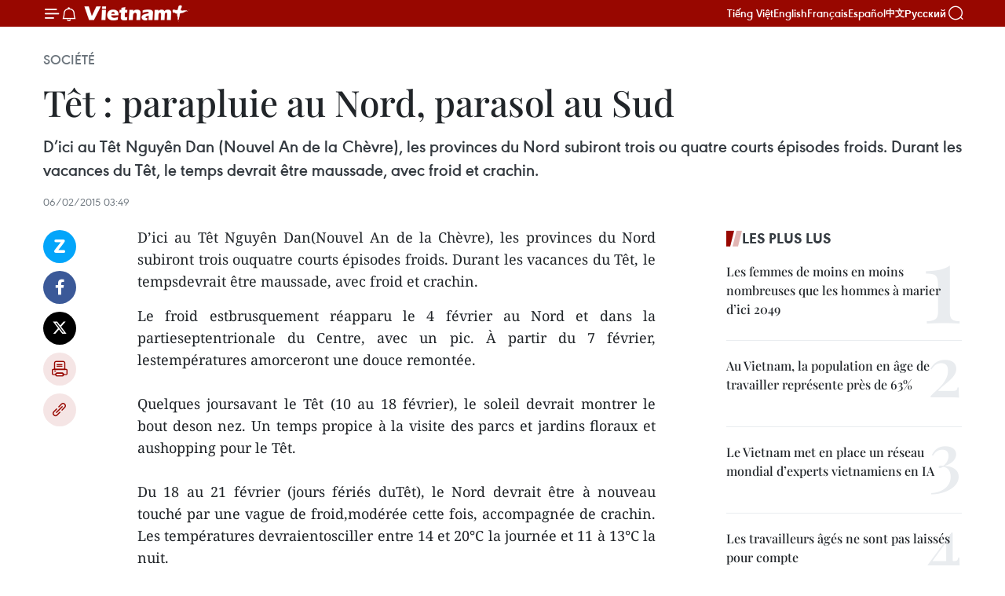

--- FILE ---
content_type: text/html;charset=utf-8
request_url: https://fr.vietnamplus.vn/tet-parapluie-au-nord-parasol-au-sud-post60101.vnp
body_size: 22968
content:
<!DOCTYPE html> <html lang="fr" class="fr"> <head> <title>Têt : parapluie au Nord, parasol au Sud | Vietnam+ (VietnamPlus)</title> <meta name="description" content="D’ici au Têt Nguyên Dan(Nouvel An de la Chèvre), les provinces du Nord subiront trois ouquatre courts épisodes froids. Durant les vacances du Têt, le tempsdevrait être maussade, avec froid et crachin. "/> <meta name="keywords" content=""/> <meta name="news_keywords" content=""/> <meta http-equiv="Content-Type" content="text/html; charset=utf-8" /> <meta http-equiv="X-UA-Compatible" content="IE=edge"/> <meta http-equiv="refresh" content="1800" /> <meta name="revisit-after" content="1 days" /> <meta name="viewport" content="width=device-width, initial-scale=1"> <meta http-equiv="content-language" content="vi" /> <meta name="format-detection" content="telephone=no"/> <meta name="format-detection" content="address=no"/> <meta name="apple-mobile-web-app-capable" content="yes"> <meta name="apple-mobile-web-app-status-bar-style" content="black"> <meta name="apple-mobile-web-app-title" content="Vietnam+ (VietnamPlus)"/> <meta name="referrer" content="no-referrer-when-downgrade"/> <link rel="shortcut icon" href="https://media.vietnamplus.vn/assets/web/styles/img/favicon.ico" type="image/x-icon" /> <link rel="preconnect" href="https://media.vietnamplus.vn"/> <link rel="dns-prefetch" href="https://media.vietnamplus.vn"/> <link rel="preconnect" href="//www.google-analytics.com" /> <link rel="preconnect" href="//www.googletagmanager.com" /> <link rel="preconnect" href="//stc.za.zaloapp.com" /> <link rel="preconnect" href="//fonts.googleapis.com" /> <link rel="preconnect" href="//pagead2.googlesyndication.com"/> <link rel="preconnect" href="//tpc.googlesyndication.com"/> <link rel="preconnect" href="//securepubads.g.doubleclick.net"/> <link rel="preconnect" href="//accounts.google.com"/> <link rel="preconnect" href="//adservice.google.com"/> <link rel="preconnect" href="//adservice.google.com.vn"/> <link rel="preconnect" href="//www.googletagservices.com"/> <link rel="preconnect" href="//partner.googleadservices.com"/> <link rel="preconnect" href="//tpc.googlesyndication.com"/> <link rel="preconnect" href="//za.zdn.vn"/> <link rel="preconnect" href="//sp.zalo.me"/> <link rel="preconnect" href="//connect.facebook.net"/> <link rel="preconnect" href="//www.facebook.com"/> <link rel="dns-prefetch" href="//www.google-analytics.com" /> <link rel="dns-prefetch" href="//www.googletagmanager.com" /> <link rel="dns-prefetch" href="//stc.za.zaloapp.com" /> <link rel="dns-prefetch" href="//fonts.googleapis.com" /> <link rel="dns-prefetch" href="//pagead2.googlesyndication.com"/> <link rel="dns-prefetch" href="//tpc.googlesyndication.com"/> <link rel="dns-prefetch" href="//securepubads.g.doubleclick.net"/> <link rel="dns-prefetch" href="//accounts.google.com"/> <link rel="dns-prefetch" href="//adservice.google.com"/> <link rel="dns-prefetch" href="//adservice.google.com.vn"/> <link rel="dns-prefetch" href="//www.googletagservices.com"/> <link rel="dns-prefetch" href="//partner.googleadservices.com"/> <link rel="dns-prefetch" href="//tpc.googlesyndication.com"/> <link rel="dns-prefetch" href="//za.zdn.vn"/> <link rel="dns-prefetch" href="//sp.zalo.me"/> <link rel="dns-prefetch" href="//connect.facebook.net"/> <link rel="dns-prefetch" href="//www.facebook.com"/> <link rel="dns-prefetch" href="//graph.facebook.com"/> <link rel="dns-prefetch" href="//static.xx.fbcdn.net"/> <link rel="dns-prefetch" href="//staticxx.facebook.com"/> <script> var cmsConfig = { domainDesktop: 'https://fr.vietnamplus.vn', domainMobile: 'https://fr.vietnamplus.vn', domainApi: 'https://fr-api.vietnamplus.vn', domainStatic: 'https://media.vietnamplus.vn', domainLog: 'https://fr-log.vietnamplus.vn', googleAnalytics: 'G\-XG2Q9PW0XH', siteId: 0, pageType: 1, objectId: 60101, adsZone: 372, allowAds: true, adsLazy: true, antiAdblock: true, }; if (window.location.protocol !== 'https:' && window.location.hostname.indexOf('vietnamplus.vn') !== -1) { window.location = 'https://' + window.location.hostname + window.location.pathname + window.location.hash; } var USER_AGENT=window.navigator&&(window.navigator.userAgent||window.navigator.vendor)||window.opera||"",IS_MOBILE=/Android|webOS|iPhone|iPod|BlackBerry|Windows Phone|IEMobile|Mobile Safari|Opera Mini/i.test(USER_AGENT),IS_REDIRECT=!1;function setCookie(e,o,i){var n=new Date,i=(n.setTime(n.getTime()+24*i*60*60*1e3),"expires="+n.toUTCString());document.cookie=e+"="+o+"; "+i+";path=/;"}function getCookie(e){var o=document.cookie.indexOf(e+"="),i=o+e.length+1;return!o&&e!==document.cookie.substring(0,e.length)||-1===o?null:(-1===(e=document.cookie.indexOf(";",i))&&(e=document.cookie.length),unescape(document.cookie.substring(i,e)))}IS_MOBILE&&getCookie("isDesktop")&&(setCookie("isDesktop",1,-1),window.location=window.location.pathname.replace(".amp", ".vnp")+window.location.search,IS_REDIRECT=!0); </script> <script> if(USER_AGENT && USER_AGENT.indexOf("facebot") <= 0 && USER_AGENT.indexOf("facebookexternalhit") <= 0) { var query = ''; var hash = ''; if (window.location.search) query = window.location.search; if (window.location.hash) hash = window.location.hash; var canonicalUrl = 'https://fr.vietnamplus.vn/tet-parapluie-au-nord-parasol-au-sud-post60101.vnp' + query + hash ; var curUrl = decodeURIComponent(window.location.href); if(!location.port && canonicalUrl.startsWith("http") && curUrl != canonicalUrl){ window.location.replace(canonicalUrl); } } </script> <meta property="fb:pages" content="120834779440" /> <meta property="fb:app_id" content="1960985707489919" /> <meta name="author" content="Vietnam+ (VietnamPlus)" /> <meta name="copyright" content="Copyright © 2026 by Vietnam+ (VietnamPlus)" /> <meta name="RATING" content="GENERAL" /> <meta name="GENERATOR" content="Vietnam+ (VietnamPlus)" /> <meta content="Vietnam+ (VietnamPlus)" itemprop="sourceOrganization" name="source"/> <meta content="news" itemprop="genre" name="medium"/> <meta name="robots" content="noarchive, max-image-preview:large, index, follow" /> <meta name="GOOGLEBOT" content="noarchive, max-image-preview:large, index, follow" /> <link rel="canonical" href="https://fr.vietnamplus.vn/tet-parapluie-au-nord-parasol-au-sud-post60101.vnp" /> <meta property="og:site_name" content="Vietnam+ (VietnamPlus)"/> <meta property="og:rich_attachment" content="true"/> <meta property="og:type" content="article"/> <meta property="og:url" content="https://fr.vietnamplus.vn/tet-parapluie-au-nord-parasol-au-sud-post60101.vnp"/> <meta property="og:image" content="https://media.vietnamplus.vn/assets/web/styles/img/social-share.jpg"/> <meta property="og:image:width" content="1200"/> <meta property="og:image:height" content="630"/> <meta property="og:title" content="Têt : parapluie au Nord, parasol au Sud "/> <meta property="og:description" content="D’ici au Têt Nguyên Dan(Nouvel An de la Chèvre), les provinces du Nord subiront trois ouquatre courts épisodes froids. Durant les vacances du Têt, le tempsdevrait être maussade, avec froid et crachin. "/> <meta name="twitter:card" value="summary"/> <meta name="twitter:url" content="https://fr.vietnamplus.vn/tet-parapluie-au-nord-parasol-au-sud-post60101.vnp"/> <meta name="twitter:title" content="Têt : parapluie au Nord, parasol au Sud "/> <meta name="twitter:description" content="D’ici au Têt Nguyên Dan(Nouvel An de la Chèvre), les provinces du Nord subiront trois ouquatre courts épisodes froids. Durant les vacances du Têt, le tempsdevrait être maussade, avec froid et crachin. "/> <meta name="twitter:image" content="https://media.vietnamplus.vn/assets/web/styles/img/social-share.jpg"/> <meta name="twitter:site" content="@Vietnam+ (VietnamPlus)"/> <meta name="twitter:creator" content="@Vietnam+ (VietnamPlus)"/> <meta property="article:publisher" content="https://www.facebook.com/VietnamPlus" /> <meta property="article:tag" content=""/> <meta property="article:section" content="Société" /> <meta property="article:published_time" content="2015-02-06T10:49:04+0700"/> <meta property="article:modified_time" content="2015-02-06T10:49:04+0700"/> <script type="application/ld+json"> { "@context": "http://schema.org", "@type": "Organization", "name": "Vietnam+ (VietnamPlus)", "url": "https://fr.vietnamplus.vn", "logo": "https://media.vietnamplus.vn/assets/web/styles/img/logo.png", "foundingDate": "2008", "founders": [ { "@type": "Person", "name": "Thông tấn xã Việt Nam (TTXVN)" } ], "address": [ { "@type": "PostalAddress", "streetAddress": "Số 05 Lý Thường Kiệt - Hà Nội - Việt Nam", "addressLocality": "Hà Nội City", "addressRegion": "Northeast", "postalCode": "100000", "addressCountry": "VNM" } ], "contactPoint": [ { "@type": "ContactPoint", "telephone": "+84-243-941-1349", "contactType": "customer service" }, { "@type": "ContactPoint", "telephone": "+84-243-941-1348", "contactType": "customer service" } ], "sameAs": [ "https://www.facebook.com/VietnamPlus", "https://www.tiktok.com/@vietnamplus", "https://twitter.com/vietnamplus", "https://www.youtube.com/c/BaoVietnamPlus" ] } </script> <script type="application/ld+json"> { "@context" : "https://schema.org", "@type" : "WebSite", "name": "Vietnam+ (VietnamPlus)", "url": "https://fr.vietnamplus.vn", "alternateName" : "Báo điện tử VIETNAMPLUS, Cơ quan của Thông tấn xã Việt Nam (TTXVN)", "potentialAction": { "@type": "SearchAction", "target": { "@type": "EntryPoint", "urlTemplate": "https://fr.vietnamplus.vn/search/?q={search_term_string}" }, "query-input": "required name=search_term_string" } } </script> <script type="application/ld+json"> { "@context":"http://schema.org", "@type":"BreadcrumbList", "itemListElement":[ { "@type":"ListItem", "position":1, "item":{ "@id":"https://fr.vietnamplus.vn/societe/", "name":"Société" } } ] } </script> <script type="application/ld+json"> { "@context": "http://schema.org", "@type": "NewsArticle", "mainEntityOfPage":{ "@type":"WebPage", "@id":"https://fr.vietnamplus.vn/tet-parapluie-au-nord-parasol-au-sud-post60101.vnp" }, "headline": "Têt : parapluie au Nord, parasol au Sud", "description": "D’ici au Têt Nguyên Dan(Nouvel An de la Chèvre), les provinces du Nord subiront trois ouquatre courts épisodes froids. Durant les vacances du Têt, le tempsdevrait être maussade, avec froid et crachin.", "image": { "@type": "ImageObject", "url": "https://media.vietnamplus.vn/assets/web/styles/img/social-share.jpg", "width" : 1200, "height" : 675 }, "datePublished": "2015-02-06T10:49:04+0700", "dateModified": "2015-02-06T10:49:04+0700", "author": { "@type": "Person", "name": "" }, "publisher": { "@type": "Organization", "name": "Vietnam+ (VietnamPlus)", "logo": { "@type": "ImageObject", "url": "https://media.vietnamplus.vn/assets/web/styles/img/logo.png" } } } </script> <link rel="preload" href="https://media.vietnamplus.vn/assets/web/styles/css/main.min-1.0.14.css" as="style"> <link rel="preload" href="https://media.vietnamplus.vn/assets/web/js/main.min-1.0.33.js" as="script"> <link rel="preload" href="https://media.vietnamplus.vn/assets/web/js/detail.min-1.0.15.js" as="script"> <link rel="preload" href="https://common.mcms.one/assets/styles/css/vietnamplus-1.0.0.css" as="style"> <link rel="stylesheet" href="https://common.mcms.one/assets/styles/css/vietnamplus-1.0.0.css"> <link id="cms-style" rel="stylesheet" href="https://media.vietnamplus.vn/assets/web/styles/css/main.min-1.0.14.css"> <script type="text/javascript"> var _metaOgUrl = 'https://fr.vietnamplus.vn/tet-parapluie-au-nord-parasol-au-sud-post60101.vnp'; var page_title = document.title; var tracked_url = window.location.pathname + window.location.search + window.location.hash; var cate_path = 'societe'; if (cate_path.length > 0) { tracked_url = "/" + cate_path + tracked_url; } </script> <script async="" src="https://www.googletagmanager.com/gtag/js?id=G-XG2Q9PW0XH"></script> <script> window.dataLayer = window.dataLayer || []; function gtag(){dataLayer.push(arguments);} gtag('js', new Date()); gtag('config', 'G-XG2Q9PW0XH', {page_path: tracked_url}); </script> <script>window.dataLayer = window.dataLayer || [];dataLayer.push({'pageCategory': '/societe'});</script> <script> window.dataLayer = window.dataLayer || []; dataLayer.push({ 'event': 'Pageview', 'articleId': '60101', 'articleTitle': 'Têt : parapluie au Nord, parasol au Sud ', 'articleCategory': 'Société', 'articleAlowAds': true, 'articleType': 'detail', 'articlePublishDate': '2015-02-06T10:49:04+0700', 'articleThumbnail': 'https://media.vietnamplus.vn/assets/web/styles/img/social-share.jpg', 'articleShortUrl': 'https://fr.vietnamplus.vn/tet-parapluie-au-nord-parasol-au-sud-post60101.vnp', 'articleFullUrl': 'https://fr.vietnamplus.vn/tet-parapluie-au-nord-parasol-au-sud-post60101.vnp', }); </script> <script type='text/javascript'> gtag('event', 'article_page',{ 'articleId': '60101', 'articleTitle': 'Têt : parapluie au Nord, parasol au Sud ', 'articleCategory': 'Société', 'articleAlowAds': true, 'articleType': 'detail', 'articlePublishDate': '2015-02-06T10:49:04+0700', 'articleThumbnail': 'https://media.vietnamplus.vn/assets/web/styles/img/social-share.jpg', 'articleShortUrl': 'https://fr.vietnamplus.vn/tet-parapluie-au-nord-parasol-au-sud-post60101.vnp', 'articleFullUrl': 'https://fr.vietnamplus.vn/tet-parapluie-au-nord-parasol-au-sud-post60101.vnp', }); </script> <script>(function(w,d,s,l,i){w[l]=w[l]||[];w[l].push({'gtm.start': new Date().getTime(),event:'gtm.js'});var f=d.getElementsByTagName(s)[0], j=d.createElement(s),dl=l!='dataLayer'?'&l='+l:'';j.async=true;j.src= 'https://www.googletagmanager.com/gtm.js?id='+i+dl;f.parentNode.insertBefore(j,f); })(window,document,'script','dataLayer','GTM-5WM58F3N');</script> <script type="text/javascript"> !function(){"use strict";function e(e){var t=!(arguments.length>1&&void 0!==arguments[1])||arguments[1],c=document.createElement("script");c.src=e,t?c.type="module":(c.async=!0,c.type="text/javascript",c.setAttribute("nomodule",""));var n=document.getElementsByTagName("script")[0];n.parentNode.insertBefore(c,n)}!function(t,c){!function(t,c,n){var a,o,r;n.accountId=c,null!==(a=t.marfeel)&&void 0!==a||(t.marfeel={}),null!==(o=(r=t.marfeel).cmd)&&void 0!==o||(r.cmd=[]),t.marfeel.config=n;var i="https://sdk.mrf.io/statics";e("".concat(i,"/marfeel-sdk.js?id=").concat(c),!0),e("".concat(i,"/marfeel-sdk.es5.js?id=").concat(c),!1)}(t,c,arguments.length>2&&void 0!==arguments[2]?arguments[2]:{})}(window,2272,{} )}(); </script> <script async src="https://sp.zalo.me/plugins/sdk.js"></script> </head> <body class="detail-page"> <div id="sdaWeb_SdaMasthead" class="rennab rennab-top" data-platform="1" data-position="Web_SdaMasthead"> </div> <header class=" site-header"> <div class="sticky"> <div class="container"> <i class="ic-menu"></i> <i class="ic-bell"></i> <div id="header-news" class="pick-news hidden" data-source="header-latest-news"></div> <a class="small-logo" href="/" title="Vietnam+ (VietnamPlus)">Vietnam+ (VietnamPlus)</a> <ul class="menu"> <li> <a href="https://www.vietnamplus.vn" title="Tiếng Việt" target="_blank">Tiếng Việt</a> </li> <li> <a href="https://en.vietnamplus.vn" title="English" target="_blank" rel="nofollow">English</a> </li> <li> <a href="https://fr.vietnamplus.vn" title="Français" target="_blank" rel="nofollow">Français</a> </li> <li> <a href="https://es.vietnamplus.vn" title="Español" target="_blank" rel="nofollow">Español</a> </li> <li> <a href="https://zh.vietnamplus.vn" title="中文" target="_blank" rel="nofollow">中文</a> </li> <li> <a href="https://ru.vietnamplus.vn" title="Русский" target="_blank" rel="nofollow">Русский</a> </li> </ul> <div class="search-wrapper"> <i class="ic-search"></i> <input type="text" class="search txtsearch" placeholder="Mot clé"> </div> </div> </div> </header> <div class="site-body"> <div id="sdaWeb_SdaBackground" class="rennab " data-platform="1" data-position="Web_SdaBackground"> </div> <div class="container"> <div class="breadcrumb breadcrumb-detail"> <h2 class="main"> <a href="https://fr.vietnamplus.vn/societe/" title="Société" class="active">Société</a> </h2> </div> <div id="sdaWeb_SdaTop" class="rennab " data-platform="1" data-position="Web_SdaTop"> </div> <div class="article"> <h1 class="article__title cms-title "> Têt : parapluie au Nord, parasol au Sud </h1> <div class="article__sapo cms-desc"> <div align="justify">D’ici au Têt Nguyên Dan (Nouvel An de la Chèvre), les provinces du Nord subiront trois ou quatre courts épisodes froids. Durant les vacances du Têt, le temps devrait être maussade, avec froid et crachin. </div> </div> <div id="sdaWeb_SdaArticleAfterSapo" class="rennab " data-platform="1" data-position="Web_SdaArticleAfterSapo"> </div> <div class="article__meta"> <time class="time" datetime="2015-02-06T10:49:04+0700" data-time="1423194544" data-friendly="false">vendredi 6 février 2015 10:49</time> <meta class="cms-date" itemprop="datePublished" content="2015-02-06T10:49:04+0700"> </div> <div class="col"> <div class="main-col content-col"> <div class="article__body zce-content-body cms-body" itemprop="articleBody"> <div class="social-pin sticky article__social"> <a href="javascript:void(0);" class="zl zalo-share-button" title="Zalo" data-href="https://fr.vietnamplus.vn/tet-parapluie-au-nord-parasol-au-sud-post60101.vnp" data-oaid="4486284411240520426" data-layout="1" data-color="blue" data-customize="true">Zalo</a> <a href="javascript:void(0);" class="item fb" data-href="https://fr.vietnamplus.vn/tet-parapluie-au-nord-parasol-au-sud-post60101.vnp" data-rel="facebook" title="Facebook">Facebook</a> <a href="javascript:void(0);" class="item tw" data-href="https://fr.vietnamplus.vn/tet-parapluie-au-nord-parasol-au-sud-post60101.vnp" data-rel="twitter" title="Twitter">Twitter</a> <a href="javascript:void(0);" class="bookmark sendbookmark hidden" onclick="ME.sendBookmark(this, 60101);" data-id="60101" title="marque-pages">marque-pages</a> <a href="javascript:void(0);" class="print sendprint" title="Print" data-href="/print-60101.html">Impression</a> <a href="javascript:void(0);" class="item link" data-href="https://fr.vietnamplus.vn/tet-parapluie-au-nord-parasol-au-sud-post60101.vnp" data-rel="copy" title="Copy link">Copy link</a> </div> <div align="justify"> D’ici au Têt Nguyên Dan(Nouvel An de la Chèvre), les provinces du Nord subiront trois ouquatre courts épisodes froids. Durant les vacances du Têt, le tempsdevrait être maussade, avec froid et crachin. <br>
</div>
<p align="justify">Le froid estbrusquement réapparu le 4 février au Nord et dans la partieseptentrionale du Centre, avec un pic. À partir du 7 février, lestempératures amorceront une douce remontée. <br><br> Quelques joursavant le Têt (10 au 18 février), le soleil devrait montrer le bout deson nez. Un temps propice à la visite des parcs et jardins floraux et aushopping pour le Têt. <br><br> Du 18 au 21 février (jours fériés duTêt), le Nord devrait être à nouveau touché par une vague de froid,modérée cette fois, accompagnée de crachin. Les températures devraientosciller entre 14 et 20°C la journée et 11 à 13°C la nuit. <br><br> Dansla partie Sud du Centre, les Hauts-Plateaux et le Sud, les habitantsaccueilleront le Nouvel An sous un temps ensoleillé et agréable, avecdes températures variant entre 27 et 32°C. <br><br> Dans le Sud, lephénomène de vives-eaux ne devrait causer aucun souci majeur, le picétant de 5 à 10 cm inférieur à celui de 2014. <br><br> À ce jour,aucune inquiétude non plus à avoir du côté d’Éole pendant les vacancesdu Têt, puisqu’au signe annonciateur de tempête n’a été détecté en MerOrientale. <br><br> Une saison des typhons calme en 2015 <br><br> «En2014, le Nord a subi 24 vagues de froid dont quatre très vives, indiqueHoàng Duc Cuong, directeur du Centre national des prévisionshydro-météorologiques (CNMH). Au Nord, il avait fait anormalement fraisdurant quelques jours au mois d’août. Une situation rarement observée». <br><br> «En2014, on a observé seulement cinq tempêtes et trois dépressionstropicales sur la Mer Orientale. La canicule s’est abattue relativementtard dans l’été. Toutefois, le record de chaleur a été battu en mai 2014dans le Centre», ajoute M. Cuong. <br><br> «L’année 2015 seraaffectée par la sécheresse, la pénurie d'eau et l’incursion de l’eausalée pendant la saison sèche, prévoit le CNMH. Elle sera aussi marquéepar peu de typhons, tempêtes et autres dépressions tropicales. Ce quin’empêchera pas des épisodes de pluies torrentielles - potentiellementplus importants qu’en 2014 et engendrant de fortes crues - de s’abattre,notamment dans la région du Centre». <br><br> En 2015, quatre oucinq tempêtes devraient s’abattre sur les côtes vietnamiennes. Lescumuls de précipitations dans toutes les régions littorales du Centredevraient être inférieurs aux moyennes saisonnières. La sécheresse dansla partie Sud du Centre pourraient perdurer jusqu’à fin août. <br><br> Dansle Nord, de février à avril, les températures moyennes serontsupérieures à celles de 2014. En milieu d’année, de nombreux épisodescaniculaires devraient survenir au Nord et au Centre, moins longs etmoins intenses toutefois que l’an dernier. - CVN/VNA</p> <div id="sdaWeb_SdaArticleAfterBody" class="rennab " data-platform="1" data-position="Web_SdaArticleAfterBody"> </div> </div> <div id="sdaWeb_SdaArticleAfterTag" class="rennab " data-platform="1" data-position="Web_SdaArticleAfterTag"> </div> <div class="wrap-social"> <div class="social-pin article__social"> <a href="javascript:void(0);" class="zl zalo-share-button" title="Zalo" data-href="https://fr.vietnamplus.vn/tet-parapluie-au-nord-parasol-au-sud-post60101.vnp" data-oaid="4486284411240520426" data-layout="1" data-color="blue" data-customize="true">Zalo</a> <a href="javascript:void(0);" class="item fb" data-href="https://fr.vietnamplus.vn/tet-parapluie-au-nord-parasol-au-sud-post60101.vnp" data-rel="facebook" title="Facebook">Facebook</a> <a href="javascript:void(0);" class="item tw" data-href="https://fr.vietnamplus.vn/tet-parapluie-au-nord-parasol-au-sud-post60101.vnp" data-rel="twitter" title="Twitter">Twitter</a> <a href="javascript:void(0);" class="bookmark sendbookmark hidden" onclick="ME.sendBookmark(this, 60101);" data-id="60101" title="marque-pages">marque-pages</a> <a href="javascript:void(0);" class="print sendprint" title="Print" data-href="/print-60101.html">Impression</a> <a href="javascript:void(0);" class="item link" data-href="https://fr.vietnamplus.vn/tet-parapluie-au-nord-parasol-au-sud-post60101.vnp" data-rel="copy" title="Copy link">Copy link</a> </div> <a href="https://news.google.com/publications/CAAqBwgKMN-18wowlLWFAw?hl=vi&gl=VN&ceid=VN%3Avi" class="google-news" target="_blank" title="Google News">Suivez VietnamPlus</a> </div> <div id="sdaWeb_SdaArticleAfterBody1" class="rennab " data-platform="1" data-position="Web_SdaArticleAfterBody1"> </div> <div id="sdaWeb_SdaArticleAfterBody2" class="rennab " data-platform="1" data-position="Web_SdaArticleAfterBody2"> </div> <div class="timeline secondary"> <h3 class="box-heading"> <a href="https://fr.vietnamplus.vn/societe/" title="Société" class="title"> Voir plus </a> </h3> <div class="box-content content-list" data-source="recommendation-372"> <article class="story" data-id="257603"> <figure class="story__thumb"> <a class="cms-link" href="https://fr.vietnamplus.vn/la-flottille-129-apporte-la-chaleur-du-tet-aux-soldats-et-habitants-de-truong-sa-post257603.vnp" title="La Flottille 129 apporte la chaleur du Têt aux soldats et habitants de Truong Sa"> <img class="lazyload" src="[data-uri]" data-src="https://mediafr.vietnamplus.vn/images/[base64]/vna-potal-tpho-chi-minh-chuyen-tau-xuan-mang-qua-tet-den-dac-khu-truong-sa-8534918.jpg.webp" data-srcset="https://mediafr.vietnamplus.vn/images/[base64]/vna-potal-tpho-chi-minh-chuyen-tau-xuan-mang-qua-tet-den-dac-khu-truong-sa-8534918.jpg.webp 1x, https://mediafr.vietnamplus.vn/images/[base64]/vna-potal-tpho-chi-minh-chuyen-tau-xuan-mang-qua-tet-den-dac-khu-truong-sa-8534918.jpg.webp 2x" alt="La chaleur du Têt aux soldats et habitants de Truong Sa. Photo: VNA"> <noscript><img src="https://mediafr.vietnamplus.vn/images/[base64]/vna-potal-tpho-chi-minh-chuyen-tau-xuan-mang-qua-tet-den-dac-khu-truong-sa-8534918.jpg.webp" srcset="https://mediafr.vietnamplus.vn/images/[base64]/vna-potal-tpho-chi-minh-chuyen-tau-xuan-mang-qua-tet-den-dac-khu-truong-sa-8534918.jpg.webp 1x, https://mediafr.vietnamplus.vn/images/[base64]/vna-potal-tpho-chi-minh-chuyen-tau-xuan-mang-qua-tet-den-dac-khu-truong-sa-8534918.jpg.webp 2x" alt="La chaleur du Têt aux soldats et habitants de Truong Sa. Photo: VNA" class="image-fallback"></noscript> </a> </figure> <h2 class="story__heading" data-tracking="257603"> <a class=" cms-link" href="https://fr.vietnamplus.vn/la-flottille-129-apporte-la-chaleur-du-tet-aux-soldats-et-habitants-de-truong-sa-post257603.vnp" title="La Flottille 129 apporte la chaleur du Têt aux soldats et habitants de Truong Sa"> La Flottille 129 apporte la chaleur du Têt aux soldats et habitants de Truong Sa </a> </h2> <time class="time" datetime="2026-01-17T17:00:21+0700" data-time="1768644021"> 17/01/2026 17:00 </time> <div class="story__summary story__shorten"> <p data-qb-tmp-id="lt-741021" spellcheck="false" data-gramm="false">La Flottille 129 de la Marine populaire vietnamienne apporte la chaleur du Têt du Cheval aux soldats et habitants de la zone spéciale de Truong Sa.</p> </div> </article> <article class="story" data-id="257600"> <figure class="story__thumb"> <a class="cms-link" href="https://fr.vietnamplus.vn/education-et-mobilisation-des-masses-unir-la-volonte-du-parti-et-les-aspirations-du-peuple-post257600.vnp" title="Éducation et mobilisation des masses : unir la volonté du Parti et les aspirations du peuple"> <img class="lazyload" src="[data-uri]" data-src="https://mediafr.vietnamplus.vn/images/[base64]/vna-potal-dong-chi-trinh-van-quyet-cong-tac-tuyen-giao-va-dan-van-phai-thuc-su-di-truoc-mo-duong-8535227.jpg.webp" data-srcset="https://mediafr.vietnamplus.vn/images/[base64]/vna-potal-dong-chi-trinh-van-quyet-cong-tac-tuyen-giao-va-dan-van-phai-thuc-su-di-truoc-mo-duong-8535227.jpg.webp 1x, https://mediafr.vietnamplus.vn/images/[base64]/vna-potal-dong-chi-trinh-van-quyet-cong-tac-tuyen-giao-va-dan-van-phai-thuc-su-di-truoc-mo-duong-8535227.jpg.webp 2x" alt="Trinh Van Quyêt, secrétaire du Comité central du Parti et chef de la Commission centrale de l’éducation et de la mobilisation auprès des masses. Photo: VNA"> <noscript><img src="https://mediafr.vietnamplus.vn/images/[base64]/vna-potal-dong-chi-trinh-van-quyet-cong-tac-tuyen-giao-va-dan-van-phai-thuc-su-di-truoc-mo-duong-8535227.jpg.webp" srcset="https://mediafr.vietnamplus.vn/images/[base64]/vna-potal-dong-chi-trinh-van-quyet-cong-tac-tuyen-giao-va-dan-van-phai-thuc-su-di-truoc-mo-duong-8535227.jpg.webp 1x, https://mediafr.vietnamplus.vn/images/[base64]/vna-potal-dong-chi-trinh-van-quyet-cong-tac-tuyen-giao-va-dan-van-phai-thuc-su-di-truoc-mo-duong-8535227.jpg.webp 2x" alt="Trinh Van Quyêt, secrétaire du Comité central du Parti et chef de la Commission centrale de l’éducation et de la mobilisation auprès des masses. Photo: VNA" class="image-fallback"></noscript> </a> </figure> <h2 class="story__heading" data-tracking="257600"> <a class=" cms-link" href="https://fr.vietnamplus.vn/education-et-mobilisation-des-masses-unir-la-volonte-du-parti-et-les-aspirations-du-peuple-post257600.vnp" title="Éducation et mobilisation des masses : unir la volonté du Parti et les aspirations du peuple"> Éducation et mobilisation des masses : unir la volonté du Parti et les aspirations du peuple </a> </h2> <time class="time" datetime="2026-01-17T16:31:21+0700" data-time="1768642281"> 17/01/2026 16:31 </time> <div class="story__summary story__shorten"> <p data-qb-tmp-id="lt-308760" spellcheck="false" data-gramm="false">Dans un entretien accordé à la presse, Trinh Van Quyêt, secrétaire du Comité central du Parti et chef de la Commission centrale de l’éducation et de la mobilisation auprès des masses, a analysé les mutations profondes de ce secteur, réitérant l’impératif pour ces instances de « devancer les événements afin d’ouvrir la voie » aux grandes décisions stratégiques du pays.</p> </div> </article> <article class="story" data-id="257505"> <figure class="story__thumb"> <a class="cms-link" href="https://fr.vietnamplus.vn/hanoi-exercice-de-simulation-pour-lescorte-des-delegations-du-14e-congres-du-parti-post257505.vnp" title="Hanoï : exercice de simulation pour l&#39;escorte des délégations du 14e Congrès du Parti "> <img class="lazyload" src="[data-uri]" data-src="https://mediafr.vietnamplus.vn/images/[base64]/02-cong-an-ha-noi-dien-tap-phuong-an-dan-doan-xep-xe-phuc-vu-dai-hoi-xiv-cua-dang-8529012.jpg.webp" data-srcset="https://mediafr.vietnamplus.vn/images/[base64]/02-cong-an-ha-noi-dien-tap-phuong-an-dan-doan-xep-xe-phuc-vu-dai-hoi-xiv-cua-dang-8529012.jpg.webp 1x, https://mediafr.vietnamplus.vn/images/[base64]/02-cong-an-ha-noi-dien-tap-phuong-an-dan-doan-xep-xe-phuc-vu-dai-hoi-xiv-cua-dang-8529012.jpg.webp 2x" alt="Hanoï : exercice de simulation pour l&#39;escorte des délégations du 14e Congrès du Parti "> <noscript><img src="https://mediafr.vietnamplus.vn/images/[base64]/02-cong-an-ha-noi-dien-tap-phuong-an-dan-doan-xep-xe-phuc-vu-dai-hoi-xiv-cua-dang-8529012.jpg.webp" srcset="https://mediafr.vietnamplus.vn/images/[base64]/02-cong-an-ha-noi-dien-tap-phuong-an-dan-doan-xep-xe-phuc-vu-dai-hoi-xiv-cua-dang-8529012.jpg.webp 1x, https://mediafr.vietnamplus.vn/images/[base64]/02-cong-an-ha-noi-dien-tap-phuong-an-dan-doan-xep-xe-phuc-vu-dai-hoi-xiv-cua-dang-8529012.jpg.webp 2x" alt="Hanoï : exercice de simulation pour l&#39;escorte des délégations du 14e Congrès du Parti " class="image-fallback"></noscript> </a> </figure> <h2 class="story__heading" data-tracking="257505"> <a class=" cms-link" href="https://fr.vietnamplus.vn/hanoi-exercice-de-simulation-pour-lescorte-des-delegations-du-14e-congres-du-parti-post257505.vnp" title="Hanoï : exercice de simulation pour l&#39;escorte des délégations du 14e Congrès du Parti "> <i class="ic-photo"></i> Hanoï : exercice de simulation pour l'escorte des délégations du 14e Congrès du Parti </a> </h2> <time class="time" datetime="2026-01-17T09:00:00+0700" data-time="1768615200"> 17/01/2026 09:00 </time> <div class="story__summary story__shorten"> <p>La police municipale de Hanoï a organisé un exercice de répétition générale portant sur le dispositif d’escorte des délégations et l’organisation du stationnement des véhicules en prévision du XIVᵉ Congrès national du Parti. Déployées de manière synchrone et méthodique, ces mesures visent à garantir une sécurité absolue et une fluidité optimale de la circulation, tout en limitant au maximum les perturbations pour la vie quotidienne de la population locale.</p> </div> </article> <article class="story" data-id="257569"> <figure class="story__thumb"> <a class="cms-link" href="https://fr.vietnamplus.vn/la-marine-transporte-des-cadeaux-du-tet-aux-plateformes-dk1-et-aux-navires-en-mission-post257569.vnp" title="La marine transporte des cadeaux du Têt aux plateformes DK1 et aux navires en mission"> <img class="lazyload" src="[data-uri]" data-src="https://mediafr.vietnamplus.vn/images/44f872b41ffffe837e595148a04b98074d304bf8a5682bb10911853abf122957bb61f03eb26f18328aead38095271c53835b2a35aa37fbf2ec7ee4bb159e461c/cadeaux-du-tet.jpg.webp" data-srcset="https://mediafr.vietnamplus.vn/images/44f872b41ffffe837e595148a04b98074d304bf8a5682bb10911853abf122957bb61f03eb26f18328aead38095271c53835b2a35aa37fbf2ec7ee4bb159e461c/cadeaux-du-tet.jpg.webp 1x, https://mediafr.vietnamplus.vn/images/5d0deb09e2c673469c8d47bdf1f528e44d304bf8a5682bb10911853abf122957bb61f03eb26f18328aead38095271c53835b2a35aa37fbf2ec7ee4bb159e461c/cadeaux-du-tet.jpg.webp 2x" alt="Les deux délégations quittant le port du Commandement de la région navale 2 à Hô Chi Minh-Ville, le 16 janvier. Photo : VNA"> <noscript><img src="https://mediafr.vietnamplus.vn/images/44f872b41ffffe837e595148a04b98074d304bf8a5682bb10911853abf122957bb61f03eb26f18328aead38095271c53835b2a35aa37fbf2ec7ee4bb159e461c/cadeaux-du-tet.jpg.webp" srcset="https://mediafr.vietnamplus.vn/images/44f872b41ffffe837e595148a04b98074d304bf8a5682bb10911853abf122957bb61f03eb26f18328aead38095271c53835b2a35aa37fbf2ec7ee4bb159e461c/cadeaux-du-tet.jpg.webp 1x, https://mediafr.vietnamplus.vn/images/5d0deb09e2c673469c8d47bdf1f528e44d304bf8a5682bb10911853abf122957bb61f03eb26f18328aead38095271c53835b2a35aa37fbf2ec7ee4bb159e461c/cadeaux-du-tet.jpg.webp 2x" alt="Les deux délégations quittant le port du Commandement de la région navale 2 à Hô Chi Minh-Ville, le 16 janvier. Photo : VNA" class="image-fallback"></noscript> </a> </figure> <h2 class="story__heading" data-tracking="257569"> <a class=" cms-link" href="https://fr.vietnamplus.vn/la-marine-transporte-des-cadeaux-du-tet-aux-plateformes-dk1-et-aux-navires-en-mission-post257569.vnp" title="La marine transporte des cadeaux du Têt aux plateformes DK1 et aux navires en mission"> La marine transporte des cadeaux du Têt aux plateformes DK1 et aux navires en mission </a> </h2> <time class="time" datetime="2026-01-16T16:45:00+0700" data-time="1768556700"> 16/01/2026 16:45 </time> <div class="story__summary story__shorten"> <p>Selon le plan prévu, les deux délégations rendront visite aux plateformes DK1, aux navires en service et aux unités, ainsi qu’à l’organisation du Parti de la zone spéciale de Côn Dao, afin de leur présenter leurs vœux du Têt, sur une période d’environ deux semaines.</p> </div> </article> <article class="story" data-id="257564"> <figure class="story__thumb"> <a class="cms-link" href="https://fr.vietnamplus.vn/vinfast-accompagne-la-standardisation-de-la-formation-des-ingenieurs-de-lautomobile-electrique-post257564.vnp" title="VinFast accompagne la standardisation de la formation des ingénieurs de l’automobile électrique"> <img class="lazyload" src="[data-uri]" data-src="https://mediafr.vietnamplus.vn/images/4a1eed2490c76558fc1c97e5df115ad2ec35f7503e7cd8cd006c2192430c7a6c2913be0cd96f45ba3064fd6fdab61b28/vinfast.jpg.webp" data-srcset="https://mediafr.vietnamplus.vn/images/4a1eed2490c76558fc1c97e5df115ad2ec35f7503e7cd8cd006c2192430c7a6c2913be0cd96f45ba3064fd6fdab61b28/vinfast.jpg.webp 1x, https://mediafr.vietnamplus.vn/images/34c41fdf4b6550b72895aef39c21803fec35f7503e7cd8cd006c2192430c7a6c2913be0cd96f45ba3064fd6fdab61b28/vinfast.jpg.webp 2x" alt="Les délégués à la cérémonie de signature de l&#39;accord de coopération. Photo: VNA"> <noscript><img src="https://mediafr.vietnamplus.vn/images/4a1eed2490c76558fc1c97e5df115ad2ec35f7503e7cd8cd006c2192430c7a6c2913be0cd96f45ba3064fd6fdab61b28/vinfast.jpg.webp" srcset="https://mediafr.vietnamplus.vn/images/4a1eed2490c76558fc1c97e5df115ad2ec35f7503e7cd8cd006c2192430c7a6c2913be0cd96f45ba3064fd6fdab61b28/vinfast.jpg.webp 1x, https://mediafr.vietnamplus.vn/images/34c41fdf4b6550b72895aef39c21803fec35f7503e7cd8cd006c2192430c7a6c2913be0cd96f45ba3064fd6fdab61b28/vinfast.jpg.webp 2x" alt="Les délégués à la cérémonie de signature de l&#39;accord de coopération. Photo: VNA" class="image-fallback"></noscript> </a> </figure> <h2 class="story__heading" data-tracking="257564"> <a class=" cms-link" href="https://fr.vietnamplus.vn/vinfast-accompagne-la-standardisation-de-la-formation-des-ingenieurs-de-lautomobile-electrique-post257564.vnp" title="VinFast accompagne la standardisation de la formation des ingénieurs de l’automobile électrique"> VinFast accompagne la standardisation de la formation des ingénieurs de l’automobile électrique </a> </h2> <time class="time" datetime="2026-01-16T16:16:11+0700" data-time="1768554971"> 16/01/2026 16:16 </time> <div class="story__summary story__shorten"> <p>Le constructeur automobile vietnamien VinFast a officiellement signé un accord de coopération avec 30 universités et écoles supérieures techniques à travers le pays&nbsp;afin de déployer un modèle de formation en alternance privilégiant l'apprentissage par la pratique.</p> </div> </article> <div id="sdaWeb_SdaNative1" class="rennab " data-platform="1" data-position="Web_SdaNative1"> </div> <article class="story" data-id="257554"> <figure class="story__thumb"> <a class="cms-link" href="https://fr.vietnamplus.vn/lhumain-au-c-ur-du-developpement-le-bilan-des-percees-strategiques-a-lapproche-du-14-congres-du-pcv-post257554.vnp" title="L’humain au cœur du développement : Le bilan des percées stratégiques à l’approche du 14ᵉ Congrès du PCV"> <img class="lazyload" src="[data-uri]" data-src="https://mediafr.vietnamplus.vn/images/e561533c122dd67ff9be5bdc26232758f465d899cd5e34697d2b025a9360ccaef5c13fb03c44a0f81b4310601fc82729cf33453b2dbb3c2108e570c42ca76329/ressources-humaines.jpg.webp" data-srcset="https://mediafr.vietnamplus.vn/images/e561533c122dd67ff9be5bdc26232758f465d899cd5e34697d2b025a9360ccaef5c13fb03c44a0f81b4310601fc82729cf33453b2dbb3c2108e570c42ca76329/ressources-humaines.jpg.webp 1x, https://mediafr.vietnamplus.vn/images/5e68d86e4a3b9f2df1e0c1392dbdba62f465d899cd5e34697d2b025a9360ccaef5c13fb03c44a0f81b4310601fc82729cf33453b2dbb3c2108e570c42ca76329/ressources-humaines.jpg.webp 2x" alt="Le Parti, l’État et le Gouvernement ont intensifié leur pilotage pour engendrer des transformations substantielles dans le développement de l’être humain, l’éducation et la formation, les sciences, les technologies et l’innovation. Photo: VNA"> <noscript><img src="https://mediafr.vietnamplus.vn/images/e561533c122dd67ff9be5bdc26232758f465d899cd5e34697d2b025a9360ccaef5c13fb03c44a0f81b4310601fc82729cf33453b2dbb3c2108e570c42ca76329/ressources-humaines.jpg.webp" srcset="https://mediafr.vietnamplus.vn/images/e561533c122dd67ff9be5bdc26232758f465d899cd5e34697d2b025a9360ccaef5c13fb03c44a0f81b4310601fc82729cf33453b2dbb3c2108e570c42ca76329/ressources-humaines.jpg.webp 1x, https://mediafr.vietnamplus.vn/images/5e68d86e4a3b9f2df1e0c1392dbdba62f465d899cd5e34697d2b025a9360ccaef5c13fb03c44a0f81b4310601fc82729cf33453b2dbb3c2108e570c42ca76329/ressources-humaines.jpg.webp 2x" alt="Le Parti, l’État et le Gouvernement ont intensifié leur pilotage pour engendrer des transformations substantielles dans le développement de l’être humain, l’éducation et la formation, les sciences, les technologies et l’innovation. Photo: VNA" class="image-fallback"></noscript> </a> </figure> <h2 class="story__heading" data-tracking="257554"> <a class=" cms-link" href="https://fr.vietnamplus.vn/lhumain-au-c-ur-du-developpement-le-bilan-des-percees-strategiques-a-lapproche-du-14-congres-du-pcv-post257554.vnp" title="L’humain au cœur du développement : Le bilan des percées stratégiques à l’approche du 14ᵉ Congrès du PCV"> L’humain au cœur du développement : Le bilan des percées stratégiques à l’approche du 14ᵉ Congrès du PCV </a> </h2> <time class="time" datetime="2026-01-16T11:43:54+0700" data-time="1768538634"> 16/01/2026 11:43 </time> <div class="story__summary story__shorten"> <p>Le développement des ressources humaines, en particulier de haute qualité, a été identifié par le 13ᵉ Congrès du Parti comme l’une des trois percées stratégiques déterminantes pour l’avenir de la nation.</p> </div> </article> <article class="story" data-id="257549"> <figure class="story__thumb"> <a class="cms-link" href="https://fr.vietnamplus.vn/une-nouvelle-application-numerique-au-service-du-travail-de-sensibilisation-et-de-mobilisation-des-masses-post257549.vnp" title="Une nouvelle application numérique au service du travail de sensibilisation et de mobilisation des masses"> <img class="lazyload" src="[data-uri]" data-src="https://mediafr.vietnamplus.vn/images/e561533c122dd67ff9be5bdc262327582ccaad34f9d65266b44bb9f63a5043a0969808af480aad3ed1719947c19d1397b99de573f1345012f91e6b704988363c/thumbstand-7.jpg.webp" data-srcset="https://mediafr.vietnamplus.vn/images/e561533c122dd67ff9be5bdc262327582ccaad34f9d65266b44bb9f63a5043a0969808af480aad3ed1719947c19d1397b99de573f1345012f91e6b704988363c/thumbstand-7.jpg.webp 1x, https://mediafr.vietnamplus.vn/images/5e68d86e4a3b9f2df1e0c1392dbdba622ccaad34f9d65266b44bb9f63a5043a0969808af480aad3ed1719947c19d1397b99de573f1345012f91e6b704988363c/thumbstand-7.jpg.webp 2x" alt="La cérémonie de lancement de l’application mobile « Tuyen giao et Dan van » (Sensibilisation et Mobilisation des masses - App TGDV) a eu lieu le 16 janvier à Hanoï. Photo : VNA"> <noscript><img src="https://mediafr.vietnamplus.vn/images/e561533c122dd67ff9be5bdc262327582ccaad34f9d65266b44bb9f63a5043a0969808af480aad3ed1719947c19d1397b99de573f1345012f91e6b704988363c/thumbstand-7.jpg.webp" srcset="https://mediafr.vietnamplus.vn/images/e561533c122dd67ff9be5bdc262327582ccaad34f9d65266b44bb9f63a5043a0969808af480aad3ed1719947c19d1397b99de573f1345012f91e6b704988363c/thumbstand-7.jpg.webp 1x, https://mediafr.vietnamplus.vn/images/5e68d86e4a3b9f2df1e0c1392dbdba622ccaad34f9d65266b44bb9f63a5043a0969808af480aad3ed1719947c19d1397b99de573f1345012f91e6b704988363c/thumbstand-7.jpg.webp 2x" alt="La cérémonie de lancement de l’application mobile « Tuyen giao et Dan van » (Sensibilisation et Mobilisation des masses - App TGDV) a eu lieu le 16 janvier à Hanoï. Photo : VNA" class="image-fallback"></noscript> </a> </figure> <h2 class="story__heading" data-tracking="257549"> <a class=" cms-link" href="https://fr.vietnamplus.vn/une-nouvelle-application-numerique-au-service-du-travail-de-sensibilisation-et-de-mobilisation-des-masses-post257549.vnp" title="Une nouvelle application numérique au service du travail de sensibilisation et de mobilisation des masses"> Une nouvelle application numérique au service du travail de sensibilisation et de mobilisation des masses </a> </h2> <time class="time" datetime="2026-01-16T11:26:13+0700" data-time="1768537573"> 16/01/2026 11:26 </time> <div class="story__summary story__shorten"> <p>La cérémonie de lancement de l’application mobile « Tuyen giao et Dan van » (Sensibilisation et Mobilisation des masses - App TGDV) a eu lieu le 16 janvier à Hanoï.</p> </div> </article> <article class="story" data-id="257548"> <figure class="story__thumb"> <a class="cms-link" href="https://fr.vietnamplus.vn/des-cadeaux-du-tet-remis-aux-soldats-des-plateformes-dk1-et-aux-forces-navales-en-mer-post257548.vnp" title="Des cadeaux du Têt remis aux soldats des plateformes DK1 et aux forces navales en mer"> <img class="lazyload" src="[data-uri]" data-src="https://mediafr.vietnamplus.vn/images/8e98a483fbdc1188ba7e718c1c8b17cbe40259b88f5d73e0eee14a36cb4d754bc1f34ac4d9074b3fdacb2b29d4cbcbbb6c17335bfeab3a9463c35c0e0cc94508/nha-gian-150126.jpg.webp" data-srcset="https://mediafr.vietnamplus.vn/images/8e98a483fbdc1188ba7e718c1c8b17cbe40259b88f5d73e0eee14a36cb4d754bc1f34ac4d9074b3fdacb2b29d4cbcbbb6c17335bfeab3a9463c35c0e0cc94508/nha-gian-150126.jpg.webp 1x, https://mediafr.vietnamplus.vn/images/8fca5519b08d7ebdb673790bf7435081e40259b88f5d73e0eee14a36cb4d754bc1f34ac4d9074b3fdacb2b29d4cbcbbb6c17335bfeab3a9463c35c0e0cc94508/nha-gian-150126.jpg.webp 2x" alt="Des cadeaux du Têt remis aux soldats des plateformes DK1 et aux forces navales en mer. Photo: VNA"> <noscript><img src="https://mediafr.vietnamplus.vn/images/8e98a483fbdc1188ba7e718c1c8b17cbe40259b88f5d73e0eee14a36cb4d754bc1f34ac4d9074b3fdacb2b29d4cbcbbb6c17335bfeab3a9463c35c0e0cc94508/nha-gian-150126.jpg.webp" srcset="https://mediafr.vietnamplus.vn/images/8e98a483fbdc1188ba7e718c1c8b17cbe40259b88f5d73e0eee14a36cb4d754bc1f34ac4d9074b3fdacb2b29d4cbcbbb6c17335bfeab3a9463c35c0e0cc94508/nha-gian-150126.jpg.webp 1x, https://mediafr.vietnamplus.vn/images/8fca5519b08d7ebdb673790bf7435081e40259b88f5d73e0eee14a36cb4d754bc1f34ac4d9074b3fdacb2b29d4cbcbbb6c17335bfeab3a9463c35c0e0cc94508/nha-gian-150126.jpg.webp 2x" alt="Des cadeaux du Têt remis aux soldats des plateformes DK1 et aux forces navales en mer. Photo: VNA" class="image-fallback"></noscript> </a> </figure> <h2 class="story__heading" data-tracking="257548"> <a class=" cms-link" href="https://fr.vietnamplus.vn/des-cadeaux-du-tet-remis-aux-soldats-des-plateformes-dk1-et-aux-forces-navales-en-mer-post257548.vnp" title="Des cadeaux du Têt remis aux soldats des plateformes DK1 et aux forces navales en mer"> Des cadeaux du Têt remis aux soldats des plateformes DK1 et aux forces navales en mer </a> </h2> <time class="time" datetime="2026-01-16T11:20:56+0700" data-time="1768537256"> 16/01/2026 11:20 </time> <div class="story__summary story__shorten"> <p>Le départ de la délégation est prévu le 16 janvier pour remettre des cadeaux du Têt aux soldats des plateformes DK1 et aux forces navales en mer.</p> </div> </article> <article class="story" data-id="257541"> <figure class="story__thumb"> <a class="cms-link" href="https://fr.vietnamplus.vn/des-jeunes-intellectuels-vietnamiens-a-letranger-confiants-a-lapproche-du-14e-congres-du-pcv-post257541.vnp" title="Des jeunes intellectuels vietnamiens à l’étranger confiants à l’approche du 14e Congrès du PCV"> <img class="lazyload" src="[data-uri]" data-src="https://mediafr.vietnamplus.vn/images/8e98a483fbdc1188ba7e718c1c8b17cb48c4858d7cabe9a4785361631cbef2afb1b9b384f4ca000038548f540897290ea119cbca18f977f01aaa4ca8a34264d3bc641214598d56ebf6ac7b349144c1fa/nguyen-thi-xuan-hue-resize.jpg.webp" data-srcset="https://mediafr.vietnamplus.vn/images/8e98a483fbdc1188ba7e718c1c8b17cb48c4858d7cabe9a4785361631cbef2afb1b9b384f4ca000038548f540897290ea119cbca18f977f01aaa4ca8a34264d3bc641214598d56ebf6ac7b349144c1fa/nguyen-thi-xuan-hue-resize.jpg.webp 1x, https://mediafr.vietnamplus.vn/images/8fca5519b08d7ebdb673790bf743508148c4858d7cabe9a4785361631cbef2afb1b9b384f4ca000038548f540897290ea119cbca18f977f01aaa4ca8a34264d3bc641214598d56ebf6ac7b349144c1fa/nguyen-thi-xuan-hue-resize.jpg.webp 2x" alt="Des jeunes intellectuels vietnamiens à l’étranger confiants à l’approche du 14e Congrès du PCV. Photo: VNA"> <noscript><img src="https://mediafr.vietnamplus.vn/images/8e98a483fbdc1188ba7e718c1c8b17cb48c4858d7cabe9a4785361631cbef2afb1b9b384f4ca000038548f540897290ea119cbca18f977f01aaa4ca8a34264d3bc641214598d56ebf6ac7b349144c1fa/nguyen-thi-xuan-hue-resize.jpg.webp" srcset="https://mediafr.vietnamplus.vn/images/8e98a483fbdc1188ba7e718c1c8b17cb48c4858d7cabe9a4785361631cbef2afb1b9b384f4ca000038548f540897290ea119cbca18f977f01aaa4ca8a34264d3bc641214598d56ebf6ac7b349144c1fa/nguyen-thi-xuan-hue-resize.jpg.webp 1x, https://mediafr.vietnamplus.vn/images/8fca5519b08d7ebdb673790bf743508148c4858d7cabe9a4785361631cbef2afb1b9b384f4ca000038548f540897290ea119cbca18f977f01aaa4ca8a34264d3bc641214598d56ebf6ac7b349144c1fa/nguyen-thi-xuan-hue-resize.jpg.webp 2x" alt="Des jeunes intellectuels vietnamiens à l’étranger confiants à l’approche du 14e Congrès du PCV. Photo: VNA" class="image-fallback"></noscript> </a> </figure> <h2 class="story__heading" data-tracking="257541"> <a class=" cms-link" href="https://fr.vietnamplus.vn/des-jeunes-intellectuels-vietnamiens-a-letranger-confiants-a-lapproche-du-14e-congres-du-pcv-post257541.vnp" title="Des jeunes intellectuels vietnamiens à l’étranger confiants à l’approche du 14e Congrès du PCV"> Des jeunes intellectuels vietnamiens à l’étranger confiants à l’approche du 14e Congrès du PCV </a> </h2> <time class="time" datetime="2026-01-16T10:34:46+0700" data-time="1768534486"> 16/01/2026 10:34 </time> <div class="story__summary story__shorten"> <p>Des jeunes intellectuels vietnamiens à Hong Kong et Macao (Chine) sont confiants à l’approche du 14e Congrès national du Parti communiste du Vietnam.</p> </div> </article> <article class="story" data-id="257546"> <figure class="story__thumb"> <a class="cms-link" href="https://fr.vietnamplus.vn/campagne-quang-trung-la-volonte-du-parti-sharmonise-avec-les-aspirations-du-peuple-post257546.vnp" title="Campagne Quang Trung: La volonté du Parti s’harmonise avec les aspirations du peuple"> <img class="lazyload" src="[data-uri]" data-src="https://mediafr.vietnamplus.vn/images/44f872b41ffffe837e595148a04b98074d304bf8a5682bb10911853abf122957c9ea16bb0822a723940ed53d0d34081dbc641214598d56ebf6ac7b349144c1fa/dak-lak.jpg.webp" data-srcset="https://mediafr.vietnamplus.vn/images/44f872b41ffffe837e595148a04b98074d304bf8a5682bb10911853abf122957c9ea16bb0822a723940ed53d0d34081dbc641214598d56ebf6ac7b349144c1fa/dak-lak.jpg.webp 1x, https://mediafr.vietnamplus.vn/images/5d0deb09e2c673469c8d47bdf1f528e44d304bf8a5682bb10911853abf122957c9ea16bb0822a723940ed53d0d34081dbc641214598d56ebf6ac7b349144c1fa/dak-lak.jpg.webp 2x" alt="Des militaires se dépêchent de constuire des maisons pour les familles sinistrées par les inondations à Dak Lak. Photo : VNA"> <noscript><img src="https://mediafr.vietnamplus.vn/images/44f872b41ffffe837e595148a04b98074d304bf8a5682bb10911853abf122957c9ea16bb0822a723940ed53d0d34081dbc641214598d56ebf6ac7b349144c1fa/dak-lak.jpg.webp" srcset="https://mediafr.vietnamplus.vn/images/44f872b41ffffe837e595148a04b98074d304bf8a5682bb10911853abf122957c9ea16bb0822a723940ed53d0d34081dbc641214598d56ebf6ac7b349144c1fa/dak-lak.jpg.webp 1x, https://mediafr.vietnamplus.vn/images/5d0deb09e2c673469c8d47bdf1f528e44d304bf8a5682bb10911853abf122957c9ea16bb0822a723940ed53d0d34081dbc641214598d56ebf6ac7b349144c1fa/dak-lak.jpg.webp 2x" alt="Des militaires se dépêchent de constuire des maisons pour les familles sinistrées par les inondations à Dak Lak. Photo : VNA" class="image-fallback"></noscript> </a> </figure> <h2 class="story__heading" data-tracking="257546"> <a class=" cms-link" href="https://fr.vietnamplus.vn/campagne-quang-trung-la-volonte-du-parti-sharmonise-avec-les-aspirations-du-peuple-post257546.vnp" title="Campagne Quang Trung: La volonté du Parti s’harmonise avec les aspirations du peuple"> Campagne Quang Trung: La volonté du Parti s’harmonise avec les aspirations du peuple </a> </h2> <time class="time" datetime="2026-01-16T10:15:00+0700" data-time="1768533300"> 16/01/2026 10:15 </time> <div class="story__summary story__shorten"> <p>À l’approche du Têt, les rangées de maisons récemment réparées et reconstruites témoignent concrètement de cette solidarité, restaurant la confiance et permettant aux communautés sinistrées d’envisager l’avenir avec optimisme.</p> </div> </article> <article class="story" data-id="257533"> <figure class="story__thumb"> <a class="cms-link" href="https://fr.vietnamplus.vn/pres-de-159-000-logements-sociaux-prevus-en-2026-post257533.vnp" title="Près de 159 000 logements sociaux prévus en 2026"> <img class="lazyload" src="[data-uri]" data-src="https://mediafr.vietnamplus.vn/images/e561533c122dd67ff9be5bdc26232758caef11744d61cda60b61050dad7e9867f8d3f9f1ce780ced78fa7ebae67ecacd835b2a35aa37fbf2ec7ee4bb159e461c/logement-social.jpg.webp" data-srcset="https://mediafr.vietnamplus.vn/images/e561533c122dd67ff9be5bdc26232758caef11744d61cda60b61050dad7e9867f8d3f9f1ce780ced78fa7ebae67ecacd835b2a35aa37fbf2ec7ee4bb159e461c/logement-social.jpg.webp 1x, https://mediafr.vietnamplus.vn/images/5e68d86e4a3b9f2df1e0c1392dbdba62caef11744d61cda60b61050dad7e9867f8d3f9f1ce780ced78fa7ebae67ecacd835b2a35aa37fbf2ec7ee4bb159e461c/logement-social.jpg.webp 2x" alt="Le projet de logements sociaux Bao Ninh 2 (Quang Tri) accélère ses progrès afin d&#39;assurer une livraison rapide des logements aux clients au troisième trimestre 2026. Photo: VNA"> <noscript><img src="https://mediafr.vietnamplus.vn/images/e561533c122dd67ff9be5bdc26232758caef11744d61cda60b61050dad7e9867f8d3f9f1ce780ced78fa7ebae67ecacd835b2a35aa37fbf2ec7ee4bb159e461c/logement-social.jpg.webp" srcset="https://mediafr.vietnamplus.vn/images/e561533c122dd67ff9be5bdc26232758caef11744d61cda60b61050dad7e9867f8d3f9f1ce780ced78fa7ebae67ecacd835b2a35aa37fbf2ec7ee4bb159e461c/logement-social.jpg.webp 1x, https://mediafr.vietnamplus.vn/images/5e68d86e4a3b9f2df1e0c1392dbdba62caef11744d61cda60b61050dad7e9867f8d3f9f1ce780ced78fa7ebae67ecacd835b2a35aa37fbf2ec7ee4bb159e461c/logement-social.jpg.webp 2x" alt="Le projet de logements sociaux Bao Ninh 2 (Quang Tri) accélère ses progrès afin d&#39;assurer une livraison rapide des logements aux clients au troisième trimestre 2026. Photo: VNA" class="image-fallback"></noscript> </a> </figure> <h2 class="story__heading" data-tracking="257533"> <a class=" cms-link" href="https://fr.vietnamplus.vn/pres-de-159-000-logements-sociaux-prevus-en-2026-post257533.vnp" title="Près de 159 000 logements sociaux prévus en 2026"> Près de 159 000 logements sociaux prévus en 2026 </a> </h2> <time class="time" datetime="2026-01-16T09:29:54+0700" data-time="1768530594"> 16/01/2026 09:29 </time> <div class="story__summary story__shorten"> <p>Le gouvernement considère le développement du logement social comme une mission politique majeure, reflétant la nature humaniste du régime, étroitement liée aux objectifs de développement socio-économique, de garantie de la protection sociale et de stabilisation de la vie de la population.</p> </div> </article> <article class="story" data-id="257529"> <figure class="story__thumb"> <a class="cms-link" href="https://longform.vietnamplus.vn/vers-l-integration-des-programmes-cibles-nationaux-pour-un-developpement-durable-89.html" title="Vers l’intégration des programmes cibles nationaux pour un développement durable" target="_blank"> <img class="lazyload" src="[data-uri]" data-src="https://mediafr.vietnamplus.vn/images/cb5e58093ff95162a4d929afc29a8ac9a1a59cc3ebf6a57bf3c91956c45a0b87e896477b28db7f4e72fc64abd48fd747/dao-do-ok.jpg.webp" data-srcset="https://mediafr.vietnamplus.vn/images/cb5e58093ff95162a4d929afc29a8ac9a1a59cc3ebf6a57bf3c91956c45a0b87e896477b28db7f4e72fc64abd48fd747/dao-do-ok.jpg.webp 1x, https://mediafr.vietnamplus.vn/images/73788f2a17dc0bafed9a525c2cfb94faa1a59cc3ebf6a57bf3c91956c45a0b87e896477b28db7f4e72fc64abd48fd747/dao-do-ok.jpg.webp 2x" alt="Vers l’intégration des programmes cibles nationaux pour un développement durable"> <noscript><img src="https://mediafr.vietnamplus.vn/images/cb5e58093ff95162a4d929afc29a8ac9a1a59cc3ebf6a57bf3c91956c45a0b87e896477b28db7f4e72fc64abd48fd747/dao-do-ok.jpg.webp" srcset="https://mediafr.vietnamplus.vn/images/cb5e58093ff95162a4d929afc29a8ac9a1a59cc3ebf6a57bf3c91956c45a0b87e896477b28db7f4e72fc64abd48fd747/dao-do-ok.jpg.webp 1x, https://mediafr.vietnamplus.vn/images/73788f2a17dc0bafed9a525c2cfb94faa1a59cc3ebf6a57bf3c91956c45a0b87e896477b28db7f4e72fc64abd48fd747/dao-do-ok.jpg.webp 2x" alt="Vers l’intégration des programmes cibles nationaux pour un développement durable" class="image-fallback"></noscript> </a> </figure> <h2 class="story__heading" data-tracking="257529"> <a class=" cms-link" href="https://longform.vietnamplus.vn/vers-l-integration-des-programmes-cibles-nationaux-pour-un-developpement-durable-89.html" title="Vers l’intégration des programmes cibles nationaux pour un développement durable" target="_blank"> Vers l’intégration des programmes cibles nationaux pour un développement durable </a> </h2> <time class="time" datetime="2026-01-16T08:35:36+0700" data-time="1768527336"> 16/01/2026 08:35 </time> <div class="story__summary story__shorten"> <p>La Résolution n°257/2025/QH15, adoptée le 11 décembre 2025 par l’Assemblée nationale, approuve l'investissement dans le Programme cible national sur l’édification de la Nouvelle Ruralité, la réduction durable de la pauvreté, le développement socio-économique des zones montagneuses et des minorités ethniques pour la période 2026-2035. Ce texte traduit la détermination du Parti et de l’État à assurer une vie prospère à l'ensemble de la population, en particulier dans les régions les plus vulnérables.</p> </div> </article> <article class="story" data-id="257472"> <figure class="story__thumb"> <a class="cms-link" href="https://fr.vietnamplus.vn/14e-congres-national-du-parti-entrainement-des-forces-delite-pour-garantir-lordre-public-post257472.vnp" title=" 14e Congrès national du Parti : entraînement des forces d&#39;élite pour garantir l&#39;ordre public "> <img class="lazyload" src="[data-uri]" data-src="https://mediafr.vietnamplus.vn/images/[base64]/01-ren-luyen-tinh-nhue-canh-sat-dac-nhiem-phu-tho-bao-dam-an-ninh-dai-hoi-xiv-cua-dang-8525066-ava.jpg.webp" data-srcset="https://mediafr.vietnamplus.vn/images/[base64]/01-ren-luyen-tinh-nhue-canh-sat-dac-nhiem-phu-tho-bao-dam-an-ninh-dai-hoi-xiv-cua-dang-8525066-ava.jpg.webp 1x, https://mediafr.vietnamplus.vn/images/[base64]/01-ren-luyen-tinh-nhue-canh-sat-dac-nhiem-phu-tho-bao-dam-an-ninh-dai-hoi-xiv-cua-dang-8525066-ava.jpg.webp 2x" alt=" 14e Congrès national du Parti : entraînement des forces d&#39;élite pour garantir l&#39;ordre public "> <noscript><img src="https://mediafr.vietnamplus.vn/images/[base64]/01-ren-luyen-tinh-nhue-canh-sat-dac-nhiem-phu-tho-bao-dam-an-ninh-dai-hoi-xiv-cua-dang-8525066-ava.jpg.webp" srcset="https://mediafr.vietnamplus.vn/images/[base64]/01-ren-luyen-tinh-nhue-canh-sat-dac-nhiem-phu-tho-bao-dam-an-ninh-dai-hoi-xiv-cua-dang-8525066-ava.jpg.webp 1x, https://mediafr.vietnamplus.vn/images/[base64]/01-ren-luyen-tinh-nhue-canh-sat-dac-nhiem-phu-tho-bao-dam-an-ninh-dai-hoi-xiv-cua-dang-8525066-ava.jpg.webp 2x" alt=" 14e Congrès national du Parti : entraînement des forces d&#39;élite pour garantir l&#39;ordre public " class="image-fallback"></noscript> </a> </figure> <h2 class="story__heading" data-tracking="257472"> <a class=" cms-link" href="https://fr.vietnamplus.vn/14e-congres-national-du-parti-entrainement-des-forces-delite-pour-garantir-lordre-public-post257472.vnp" title=" 14e Congrès national du Parti : entraînement des forces d&#39;élite pour garantir l&#39;ordre public "> <i class="ic-photo"></i> 14e Congrès national du Parti : entraînement des forces d'élite pour garantir l'ordre public </a> </h2> <time class="time" datetime="2026-01-16T08:15:00+0700" data-time="1768526100"> 16/01/2026 08:15 </time> <div class="story__summary story__shorten"> <p>La police de la province de Phu Tho a organisé une série de séances d’entraînement intensif à destination de ses unités spécialisées, associées à des exercices de simulation tactique en conditions réelles, afin de renforcer leur capacité d’intervention et d’assurer une sécurité maximale ainsi que le maintien de l’ordre public à l’approche du 14e Congrès national du Parti communiste du Vietnam.</p> </div> </article> <article class="story" data-id="257510"> <figure class="story__thumb"> <a class="cms-link" href="https://fr.vietnamplus.vn/tet-traditionnel-hanoi-debloque-54-milliards-de-dongs-pour-les-plus-demunis-post257510.vnp" title="Têt traditionnel : Hanoï débloque 5,4 milliards de dongs pour les plus démunis"> <img class="lazyload" src="[data-uri]" data-src="https://mediafr.vietnamplus.vn/images/4a1eed2490c76558fc1c97e5df115ad203e5dd497f519cda3ed40e5d31215024225d2097e10d344af7b7535a1ddd1bca/tet.jpg.webp" data-srcset="https://mediafr.vietnamplus.vn/images/4a1eed2490c76558fc1c97e5df115ad203e5dd497f519cda3ed40e5d31215024225d2097e10d344af7b7535a1ddd1bca/tet.jpg.webp 1x, https://mediafr.vietnamplus.vn/images/34c41fdf4b6550b72895aef39c21803f03e5dd497f519cda3ed40e5d31215024225d2097e10d344af7b7535a1ddd1bca/tet.jpg.webp 2x" alt="Remise de cadeaux du Têt aux membres du syndicat et aux travailleurs en difficulté pendant le Nouvel An lunaire. Photo : VNA"> <noscript><img src="https://mediafr.vietnamplus.vn/images/4a1eed2490c76558fc1c97e5df115ad203e5dd497f519cda3ed40e5d31215024225d2097e10d344af7b7535a1ddd1bca/tet.jpg.webp" srcset="https://mediafr.vietnamplus.vn/images/4a1eed2490c76558fc1c97e5df115ad203e5dd497f519cda3ed40e5d31215024225d2097e10d344af7b7535a1ddd1bca/tet.jpg.webp 1x, https://mediafr.vietnamplus.vn/images/34c41fdf4b6550b72895aef39c21803f03e5dd497f519cda3ed40e5d31215024225d2097e10d344af7b7535a1ddd1bca/tet.jpg.webp 2x" alt="Remise de cadeaux du Têt aux membres du syndicat et aux travailleurs en difficulté pendant le Nouvel An lunaire. Photo : VNA" class="image-fallback"></noscript> </a> </figure> <h2 class="story__heading" data-tracking="257510"> <a class=" cms-link" href="https://fr.vietnamplus.vn/tet-traditionnel-hanoi-debloque-54-milliards-de-dongs-pour-les-plus-demunis-post257510.vnp" title="Têt traditionnel : Hanoï débloque 5,4 milliards de dongs pour les plus démunis"> Têt traditionnel : Hanoï débloque 5,4 milliards de dongs pour les plus démunis </a> </h2> <time class="time" datetime="2026-01-15T16:57:34+0700" data-time="1768471054"> 15/01/2026 16:57 </time> <div class="story__summary story__shorten"> <p>Une&nbsp;somme de 5,28 milliards de dôngs est consacrée à l’octroi de 5 280 cadeaux du Têt, d’une valeur d'un million de dôngs chacun en espèces, répartis à raison de 30 lots par quartier et de 50 lots par commune.</p> </div> </article> <article class="story" data-id="257484"> <figure class="story__thumb"> <a class="cms-link" href="https://fr.vietnamplus.vn/solidarite-armee-population-lempreinte-de-la-campagne-quang-trung-post257484.vnp" title="Solidarité armée-population : l’empreinte de la &#34;Campagne Quang Trung&#34;"> <img class="lazyload" src="[data-uri]" data-src="https://mediafr.vietnamplus.vn/images/[base64]/vna-potal-truong-quan-su-quan-khu-5-no-luc-xay-nha-giup-nguoi-dan-vung-lu-dak-lak-8476834.jpg.webp" data-srcset="https://mediafr.vietnamplus.vn/images/[base64]/vna-potal-truong-quan-su-quan-khu-5-no-luc-xay-nha-giup-nguoi-dan-vung-lu-dak-lak-8476834.jpg.webp 1x, https://mediafr.vietnamplus.vn/images/[base64]/vna-potal-truong-quan-su-quan-khu-5-no-luc-xay-nha-giup-nguoi-dan-vung-lu-dak-lak-8476834.jpg.webp 2x" alt="Des maisons résistantes aux crues ont été construites en un temps record, avec le soutien déterminant des forces militaires appartenant à la Région militaire 5 et des autorités locales. Photo: VNA"> <noscript><img src="https://mediafr.vietnamplus.vn/images/[base64]/vna-potal-truong-quan-su-quan-khu-5-no-luc-xay-nha-giup-nguoi-dan-vung-lu-dak-lak-8476834.jpg.webp" srcset="https://mediafr.vietnamplus.vn/images/[base64]/vna-potal-truong-quan-su-quan-khu-5-no-luc-xay-nha-giup-nguoi-dan-vung-lu-dak-lak-8476834.jpg.webp 1x, https://mediafr.vietnamplus.vn/images/[base64]/vna-potal-truong-quan-su-quan-khu-5-no-luc-xay-nha-giup-nguoi-dan-vung-lu-dak-lak-8476834.jpg.webp 2x" alt="Des maisons résistantes aux crues ont été construites en un temps record, avec le soutien déterminant des forces militaires appartenant à la Région militaire 5 et des autorités locales. Photo: VNA" class="image-fallback"></noscript> </a> </figure> <h2 class="story__heading" data-tracking="257484"> <a class=" cms-link" href="https://fr.vietnamplus.vn/solidarite-armee-population-lempreinte-de-la-campagne-quang-trung-post257484.vnp" title="Solidarité armée-population : l’empreinte de la &#34;Campagne Quang Trung&#34;"> Solidarité armée-population : l’empreinte de la "Campagne Quang Trung" </a> </h2> <time class="time" datetime="2026-01-15T10:50:16+0700" data-time="1768449016"> 15/01/2026 10:50 </time> <div class="story__summary story__shorten"> <p>À Dak Lak, la "Campagne Quang Trung" lancée par le Premier ministre pour répondre aux inondations historiques de novembre 2025, a permis de reconstruire rapidement des logements résistants aux crues, aidant les sinistrés à retrouver stabilité et espoir.</p> </div> </article> <article class="story" data-id="257478"> <figure class="story__thumb"> <a class="cms-link" href="https://fr.vietnamplus.vn/corruption-dans-le-secteur-alimentaire-55-accuses-condamnes-a-hanoi-post257478.vnp" title="Corruption dans le secteur alimentaire : 55 accusés condamnés à Hanoï"> <img class="lazyload" src="[data-uri]" data-src="https://mediafr.vietnamplus.vn/images/e561533c122dd67ff9be5bdc26232758df9e191d1f6f6a75bd054c11a7f6fa50b8108144c33d9949e1700dc3ee892413bc641214598d56ebf6ac7b349144c1fa/tribunal.jpg.webp" data-srcset="https://mediafr.vietnamplus.vn/images/e561533c122dd67ff9be5bdc26232758df9e191d1f6f6a75bd054c11a7f6fa50b8108144c33d9949e1700dc3ee892413bc641214598d56ebf6ac7b349144c1fa/tribunal.jpg.webp 1x, https://mediafr.vietnamplus.vn/images/5e68d86e4a3b9f2df1e0c1392dbdba62df9e191d1f6f6a75bd054c11a7f6fa50b8108144c33d9949e1700dc3ee892413bc641214598d56ebf6ac7b349144c1fa/tribunal.jpg.webp 2x" alt="Scènes de l&#39;audience de l&#39;après-midi du 14 janvier. Photo: VNA"> <noscript><img src="https://mediafr.vietnamplus.vn/images/e561533c122dd67ff9be5bdc26232758df9e191d1f6f6a75bd054c11a7f6fa50b8108144c33d9949e1700dc3ee892413bc641214598d56ebf6ac7b349144c1fa/tribunal.jpg.webp" srcset="https://mediafr.vietnamplus.vn/images/e561533c122dd67ff9be5bdc26232758df9e191d1f6f6a75bd054c11a7f6fa50b8108144c33d9949e1700dc3ee892413bc641214598d56ebf6ac7b349144c1fa/tribunal.jpg.webp 1x, https://mediafr.vietnamplus.vn/images/5e68d86e4a3b9f2df1e0c1392dbdba62df9e191d1f6f6a75bd054c11a7f6fa50b8108144c33d9949e1700dc3ee892413bc641214598d56ebf6ac7b349144c1fa/tribunal.jpg.webp 2x" alt="Scènes de l&#39;audience de l&#39;après-midi du 14 janvier. Photo: VNA" class="image-fallback"></noscript> </a> </figure> <h2 class="story__heading" data-tracking="257478"> <a class=" cms-link" href="https://fr.vietnamplus.vn/corruption-dans-le-secteur-alimentaire-55-accuses-condamnes-a-hanoi-post257478.vnp" title="Corruption dans le secteur alimentaire : 55 accusés condamnés à Hanoï"> Corruption dans le secteur alimentaire : 55 accusés condamnés à Hanoï </a> </h2> <time class="time" datetime="2026-01-15T10:14:59+0700" data-time="1768446899"> 15/01/2026 10:14 </time> <div class="story__summary story__shorten"> <p>Le Tribunal populaire de Hanoï a prononcé de lourdes peines de prison à l’encontre de 55 accusés dans une vaste affaire de corruption au sein de&nbsp;l’Administration alimentaire du Vietnam du ministère de la Santé, dont 20 ans de réclusion pour son ancien directeur général, Nguyen Thanh Phong.</p> </div> </article> <article class="story" data-id="257468"> <figure class="story__thumb"> <a class="cms-link" href="https://fr.vietnamplus.vn/thanh-hoa-poursuites-engagees-contre-un-individu-pour-abus-des-libertes-democratiques-post257468.vnp" title="Thanh Hoa : poursuites engagées contre un individu pour abus des libertés démocratiques"> <img class="lazyload" src="[data-uri]" data-src="https://mediafr.vietnamplus.vn/images/09bba8fe1e0bab5788885f766dd43fbbe8d2338d1279892c5e3c4954623dd0effe3322574d1260ffd0080cff5eb701ee/vu.jpg.webp" data-srcset="https://mediafr.vietnamplus.vn/images/09bba8fe1e0bab5788885f766dd43fbbe8d2338d1279892c5e3c4954623dd0effe3322574d1260ffd0080cff5eb701ee/vu.jpg.webp 1x, https://mediafr.vietnamplus.vn/images/3a31c05c87ed42e2ee7840c780802e73e8d2338d1279892c5e3c4954623dd0effe3322574d1260ffd0080cff5eb701ee/vu.jpg.webp 2x" alt="Le Minh Vu (2e à droite). Photo : VNA"> <noscript><img src="https://mediafr.vietnamplus.vn/images/09bba8fe1e0bab5788885f766dd43fbbe8d2338d1279892c5e3c4954623dd0effe3322574d1260ffd0080cff5eb701ee/vu.jpg.webp" srcset="https://mediafr.vietnamplus.vn/images/09bba8fe1e0bab5788885f766dd43fbbe8d2338d1279892c5e3c4954623dd0effe3322574d1260ffd0080cff5eb701ee/vu.jpg.webp 1x, https://mediafr.vietnamplus.vn/images/3a31c05c87ed42e2ee7840c780802e73e8d2338d1279892c5e3c4954623dd0effe3322574d1260ffd0080cff5eb701ee/vu.jpg.webp 2x" alt="Le Minh Vu (2e à droite). Photo : VNA" class="image-fallback"></noscript> </a> </figure> <h2 class="story__heading" data-tracking="257468"> <a class=" cms-link" href="https://fr.vietnamplus.vn/thanh-hoa-poursuites-engagees-contre-un-individu-pour-abus-des-libertes-democratiques-post257468.vnp" title="Thanh Hoa : poursuites engagées contre un individu pour abus des libertés démocratiques"> Thanh Hoa : poursuites engagées contre un individu pour abus des libertés démocratiques </a> </h2> <time class="time" datetime="2026-01-14T22:28:32+0700" data-time="1768404512"> 14/01/2026 22:28 </time> <div class="story__summary story__shorten"> <p>Les autorités de la province de Thanh Hoa ont engagé des poursuites pénales contre un homme accusé d’avoir utilisé les réseaux sociaux pour diffuser des contenus portant atteinte à la réputation de dirigeants et troublant l’ordre public.</p> </div> </article> <article class="story" data-id="257466"> <figure class="story__thumb"> <a class="cms-link" href="https://fr.vietnamplus.vn/atteindre-la-neutralite-carbone-dici-2050-est-une-mission-politique-nationale-selon-le-pm-post257466.vnp" title="Atteindre la neutralité carbone d’ici 2050 est une mission politique nationale, selon le PM"> <img class="lazyload" src="[data-uri]" data-src="https://mediafr.vietnamplus.vn/images/09bba8fe1e0bab5788885f766dd43fbbe8d2338d1279892c5e3c4954623dd0eff4a06ee021b89696c1953e8c26395ea7/chinh.jpg.webp" data-srcset="https://mediafr.vietnamplus.vn/images/09bba8fe1e0bab5788885f766dd43fbbe8d2338d1279892c5e3c4954623dd0eff4a06ee021b89696c1953e8c26395ea7/chinh.jpg.webp 1x, https://mediafr.vietnamplus.vn/images/3a31c05c87ed42e2ee7840c780802e73e8d2338d1279892c5e3c4954623dd0eff4a06ee021b89696c1953e8c26395ea7/chinh.jpg.webp 2x" alt="La 6e réunion du Comité directeur national chargé de la mise en œuvre des engagements du Vietnam pris lors de la COP26 s’est tenu à Hanoï, en présence du Premier ministre Pham Minh Chinh. Photo : VNA"> <noscript><img src="https://mediafr.vietnamplus.vn/images/09bba8fe1e0bab5788885f766dd43fbbe8d2338d1279892c5e3c4954623dd0eff4a06ee021b89696c1953e8c26395ea7/chinh.jpg.webp" srcset="https://mediafr.vietnamplus.vn/images/09bba8fe1e0bab5788885f766dd43fbbe8d2338d1279892c5e3c4954623dd0eff4a06ee021b89696c1953e8c26395ea7/chinh.jpg.webp 1x, https://mediafr.vietnamplus.vn/images/3a31c05c87ed42e2ee7840c780802e73e8d2338d1279892c5e3c4954623dd0eff4a06ee021b89696c1953e8c26395ea7/chinh.jpg.webp 2x" alt="La 6e réunion du Comité directeur national chargé de la mise en œuvre des engagements du Vietnam pris lors de la COP26 s’est tenu à Hanoï, en présence du Premier ministre Pham Minh Chinh. Photo : VNA" class="image-fallback"></noscript> </a> </figure> <h2 class="story__heading" data-tracking="257466"> <a class=" cms-link" href="https://fr.vietnamplus.vn/atteindre-la-neutralite-carbone-dici-2050-est-une-mission-politique-nationale-selon-le-pm-post257466.vnp" title="Atteindre la neutralité carbone d’ici 2050 est une mission politique nationale, selon le PM"> Atteindre la neutralité carbone d’ici 2050 est une mission politique nationale, selon le PM </a> </h2> <time class="time" datetime="2026-01-14T21:35:39+0700" data-time="1768401339"> 14/01/2026 21:35 </time> <div class="story__summary story__shorten"> <p>La 6e réunion du Comité directeur national chargé de la mise en œuvre des engagements du Vietnam pris lors de la Conférence des Nations unies sur le changement climatique (COP26) s’est tenu ce mercredi 14 janvier à Hanoï, en présence du Premier ministre Pham Minh Chinh.</p> </div> </article> <article class="story" data-id="257456"> <figure class="story__thumb"> <a class="cms-link" href="https://fr.vietnamplus.vn/peche-inn-dong-thap-renforce-la-gestion-et-la-surveillance-des-navires-de-peche-post257456.vnp" title="Pêche INN : Dong Thap renforce la gestion et la surveillance des navires de pêche"> <img class="lazyload" src="[data-uri]" data-src="https://mediafr.vietnamplus.vn/images/86b56789d6e04f6d3ba8e3f191bb58d1840aa39f6c7c33f1503505e296adb047af6aaf3653b8c72ab2e87dde898324c04c7dea573360559da230b6bea101fdcc/dong-thap-a.jpg.webp" data-srcset="https://mediafr.vietnamplus.vn/images/86b56789d6e04f6d3ba8e3f191bb58d1840aa39f6c7c33f1503505e296adb047af6aaf3653b8c72ab2e87dde898324c04c7dea573360559da230b6bea101fdcc/dong-thap-a.jpg.webp 1x, https://mediafr.vietnamplus.vn/images/3e41073914618d3dbdec06cce7c5cf21840aa39f6c7c33f1503505e296adb047af6aaf3653b8c72ab2e87dde898324c04c7dea573360559da230b6bea101fdcc/dong-thap-a.jpg.webp 2x" alt="Des gardes-frontières de la province de Dong Thap inspectent le fonctionnement du système de suivi des navires. Photo : VNA"> <noscript><img src="https://mediafr.vietnamplus.vn/images/86b56789d6e04f6d3ba8e3f191bb58d1840aa39f6c7c33f1503505e296adb047af6aaf3653b8c72ab2e87dde898324c04c7dea573360559da230b6bea101fdcc/dong-thap-a.jpg.webp" srcset="https://mediafr.vietnamplus.vn/images/86b56789d6e04f6d3ba8e3f191bb58d1840aa39f6c7c33f1503505e296adb047af6aaf3653b8c72ab2e87dde898324c04c7dea573360559da230b6bea101fdcc/dong-thap-a.jpg.webp 1x, https://mediafr.vietnamplus.vn/images/3e41073914618d3dbdec06cce7c5cf21840aa39f6c7c33f1503505e296adb047af6aaf3653b8c72ab2e87dde898324c04c7dea573360559da230b6bea101fdcc/dong-thap-a.jpg.webp 2x" alt="Des gardes-frontières de la province de Dong Thap inspectent le fonctionnement du système de suivi des navires. Photo : VNA" class="image-fallback"></noscript> </a> </figure> <h2 class="story__heading" data-tracking="257456"> <a class=" cms-link" href="https://fr.vietnamplus.vn/peche-inn-dong-thap-renforce-la-gestion-et-la-surveillance-des-navires-de-peche-post257456.vnp" title="Pêche INN : Dong Thap renforce la gestion et la surveillance des navires de pêche"> Pêche INN : Dong Thap renforce la gestion et la surveillance des navires de pêche </a> </h2> <time class="time" datetime="2026-01-14T16:48:01+0700" data-time="1768384081"> 14/01/2026 16:48 </time> <div class="story__summary story__shorten"> <p>Dong Thap renforce la gestion et la surveillance des navires de pêche, obtenant des résultats probants dans la lutte contre la pêche illicite (INN) et affirmant sa détermination à répondre aux exigences internationales.</p> </div> </article> <article class="story" data-id="257453"> <figure class="story__thumb"> <a class="cms-link" href="https://fr.vietnamplus.vn/hanoi-cree-une-atmosphere-solennelle-et-festive-a-lapproche-du-14-congres-du-parti-post257453.vnp" title="Hanoï crée une atmosphère solennelle et festive à l’approche du 14ᵉ Congrès du Parti"> <img class="lazyload" src="[data-uri]" data-src="https://mediafr.vietnamplus.vn/images/86b56789d6e04f6d3ba8e3f191bb58d10f1108f439202479b916b5bdf04f7c4649c411befafe088acde01464a3ebb4186ad379562fabb7a2e21bab8da96997cb/ha-noi5-7126.jpg.webp" data-srcset="https://mediafr.vietnamplus.vn/images/86b56789d6e04f6d3ba8e3f191bb58d10f1108f439202479b916b5bdf04f7c4649c411befafe088acde01464a3ebb4186ad379562fabb7a2e21bab8da96997cb/ha-noi5-7126.jpg.webp 1x, https://mediafr.vietnamplus.vn/images/3e41073914618d3dbdec06cce7c5cf210f1108f439202479b916b5bdf04f7c4649c411befafe088acde01464a3ebb4186ad379562fabb7a2e21bab8da96997cb/ha-noi5-7126.jpg.webp 2x" alt="Hanoï a, pour l’essentiel, achevé le plan de communication approuvé et poursuit l’installation de panneaux, banderoles et éclairages, y compris dans les zones périphériques. Photo: VNA"> <noscript><img src="https://mediafr.vietnamplus.vn/images/86b56789d6e04f6d3ba8e3f191bb58d10f1108f439202479b916b5bdf04f7c4649c411befafe088acde01464a3ebb4186ad379562fabb7a2e21bab8da96997cb/ha-noi5-7126.jpg.webp" srcset="https://mediafr.vietnamplus.vn/images/86b56789d6e04f6d3ba8e3f191bb58d10f1108f439202479b916b5bdf04f7c4649c411befafe088acde01464a3ebb4186ad379562fabb7a2e21bab8da96997cb/ha-noi5-7126.jpg.webp 1x, https://mediafr.vietnamplus.vn/images/3e41073914618d3dbdec06cce7c5cf210f1108f439202479b916b5bdf04f7c4649c411befafe088acde01464a3ebb4186ad379562fabb7a2e21bab8da96997cb/ha-noi5-7126.jpg.webp 2x" alt="Hanoï a, pour l’essentiel, achevé le plan de communication approuvé et poursuit l’installation de panneaux, banderoles et éclairages, y compris dans les zones périphériques. Photo: VNA" class="image-fallback"></noscript> </a> </figure> <h2 class="story__heading" data-tracking="257453"> <a class=" cms-link" href="https://fr.vietnamplus.vn/hanoi-cree-une-atmosphere-solennelle-et-festive-a-lapproche-du-14-congres-du-parti-post257453.vnp" title="Hanoï crée une atmosphère solennelle et festive à l’approche du 14ᵉ Congrès du Parti"> Hanoï crée une atmosphère solennelle et festive à l’approche du 14ᵉ Congrès du Parti </a> </h2> <time class="time" datetime="2026-01-14T16:25:42+0700" data-time="1768382742"> 14/01/2026 16:25 </time> <div class="story__summary story__shorten"> <p>À l’approche du 14ᵉ Congrès national du Parti, Hanoï se pare de couleurs et d’animations culturelles, créant une atmosphère solennelle et festive qui mobilise l’ensemble de la capitale autour de cet événement politique majeur.</p> </div> </article> </div> <button type="button" class="more-news control__loadmore" data-page="1" data-zone="372" data-type="zone" data-layout="recommend">Télécharger plus</button> </div> </div> <div class="sub-col sidebar-right"> <div id="sidebar-top-1"> <div id="sdaWeb_SdaRightTop1" class="rennab " data-platform="1" data-position="Web_SdaRightTop1"> </div> <div id="sdaWeb_SdaRightTop2" class="rennab " data-platform="1" data-position="Web_SdaRightTop2"> </div> <div class="most-viewed fyi-position"> <h3 class="box-heading"> <a class="title" href="/mostread.vnp" title="Les plus lus ">Les plus lus </a> </h3> <div class="box-content" data-source="mostread-news"> <article class="story"> <h2 class="story__heading" data-tracking="256697"> <a class=" cms-link" href="https://fr.vietnamplus.vn/les-femmes-de-moins-en-moins-nombreuses-que-les-hommes-a-marier-dici-2049-post256697.vnp" title="Les femmes de moins en moins nombreuses que les hommes à marier d’ici 2049"> Les femmes de moins en moins nombreuses que les hommes à marier d’ici 2049 </a> </h2> </article> <article class="story"> <h2 class="story__heading" data-tracking="257208"> <a class=" cms-link" href="https://fr.vietnamplus.vn/au-vietnam-la-population-en-age-de-travailler-represente-pres-de-63-post257208.vnp" title="Au Vietnam, la population en âge de travailler représente près de 63%"> Au Vietnam, la population en âge de travailler représente près de 63% </a> </h2> </article> <article class="story"> <h2 class="story__heading" data-tracking="257323"> <a class=" cms-link" href="https://fr.vietnamplus.vn/le-vietnam-met-en-place-un-reseau-mondial-dexperts-vietnamiens-en-ia-post257323.vnp" title="Le Vietnam met en place un réseau mondial d’experts vietnamiens en IA"> Le Vietnam met en place un réseau mondial d’experts vietnamiens en IA </a> </h2> </article> <article class="story"> <h2 class="story__heading" data-tracking="256542"> <a class=" cms-link" href="https://fr.vietnamplus.vn/les-travailleurs-ages-ne-sont-pas-laisses-pour-compte-post256542.vnp" title="Les travailleurs âgés ne sont pas laissés pour compte"> Les travailleurs âgés ne sont pas laissés pour compte </a> </h2> </article> <article class="story"> <h2 class="story__heading" data-tracking="257111"> <a class=" cms-link" href="https://fr.vietnamplus.vn/le-pm-demande-une-evaluation-des-impacts-de-lia-sur-les-secteurs-et-les-industries-post257111.vnp" title="Le PM demande une évaluation des impacts de l’IA sur les secteurs et les industries"> Le PM demande une évaluation des impacts de l’IA sur les secteurs et les industries </a> </h2> </article> </div> </div> <div id="sdaWeb_SdaRight1" class="rennab " data-platform="1" data-position="Web_SdaRight1"> </div> <div class="box-infographic fyi-position"> <h3 class="box-heading"> <a class="title" href="https://fr.vietnamplus.vn/infographics/" title="Infographies"> Infographies </a> </h3> <div class="box-content" data-source="zone-box-381"> <article class="story"> <figure class="story__thumb"> <a class="cms-link" href="https://fr.vietnamplus.vn/quelques-points-importants-du-14e-congres-national-du-parti-post257550.vnp" title="Quelques points importants du 14e Congrès national du Parti"> <img class="lazyload" src="[data-uri]" data-src="https://mediafr.vietnamplus.vn/images/0136fe5925016b18712098a688b8a3e05cae97b6b512563f96817282965277908a3816b7819de59ee6127af47c3cd932/dang.jpg.webp" data-srcset="https://mediafr.vietnamplus.vn/images/0136fe5925016b18712098a688b8a3e05cae97b6b512563f96817282965277908a3816b7819de59ee6127af47c3cd932/dang.jpg.webp 1x, https://mediafr.vietnamplus.vn/images/9f422632e9544c036e276623830ee7785cae97b6b512563f96817282965277908a3816b7819de59ee6127af47c3cd932/dang.jpg.webp 2x" alt="Quelques points importants du 14e Congrès national du Parti"> <noscript><img src="https://mediafr.vietnamplus.vn/images/0136fe5925016b18712098a688b8a3e05cae97b6b512563f96817282965277908a3816b7819de59ee6127af47c3cd932/dang.jpg.webp" srcset="https://mediafr.vietnamplus.vn/images/0136fe5925016b18712098a688b8a3e05cae97b6b512563f96817282965277908a3816b7819de59ee6127af47c3cd932/dang.jpg.webp 1x, https://mediafr.vietnamplus.vn/images/9f422632e9544c036e276623830ee7785cae97b6b512563f96817282965277908a3816b7819de59ee6127af47c3cd932/dang.jpg.webp 2x" alt="Quelques points importants du 14e Congrès national du Parti" class="image-fallback"></noscript> </a> </figure> <h2 class="story__heading" data-tracking="257550"> <a class=" cms-link" href="https://fr.vietnamplus.vn/quelques-points-importants-du-14e-congres-national-du-parti-post257550.vnp" title="Quelques points importants du 14e Congrès national du Parti"> <i class="ic-infographic"></i> Quelques points importants du 14e Congrès national du Parti </a> </h2> <time class="time" datetime="2026-01-19T08:00:00+0700" data-time="1768784400"> 19/01/2026 08:00 </time> </article> </div> </div> <div id="sdaWeb_SdaRight2" class="rennab " data-platform="1" data-position="Web_SdaRight2"> </div> <div class="box-video fyi-position"> <h3 class="box-heading"> <a class="title" href="https://fr.vietnamplus.vn/videos/" title="Videos"> Videos </a> </h3> <div class="box-content" data-source="zone-box-376"> <article class="story"> <figure class="story__thumb"> <a class="cms-link" href="https://fr.vietnamplus.vn/chat-dia-phuong-lame-vietnamienne-vue-par-une-jeune-generation-dartistes-post257481.vnp" title="« Chất Địa Phương » - L’âme vietnamienne vue par une jeune génération d’artistes"> <img class="lazyload" src="[data-uri]" data-src="https://mediafr.vietnamplus.vn/images/5cea9da42964e866ddf9bbc176420706b131187f66bff5c9815da68ee3d0a6c2572c19d2af8e37959f909e01c18e0a1b/image.jpg.webp" data-srcset="https://mediafr.vietnamplus.vn/images/5cea9da42964e866ddf9bbc176420706b131187f66bff5c9815da68ee3d0a6c2572c19d2af8e37959f909e01c18e0a1b/image.jpg.webp 1x, https://mediafr.vietnamplus.vn/images/a78fc32bb5ca0bdc82692bf32cfaf7e0b131187f66bff5c9815da68ee3d0a6c2572c19d2af8e37959f909e01c18e0a1b/image.jpg.webp 2x" alt="« Chất Địa Phương » - L’âme vietnamienne vue par une jeune génération d’artistes"> <noscript><img src="https://mediafr.vietnamplus.vn/images/5cea9da42964e866ddf9bbc176420706b131187f66bff5c9815da68ee3d0a6c2572c19d2af8e37959f909e01c18e0a1b/image.jpg.webp" srcset="https://mediafr.vietnamplus.vn/images/5cea9da42964e866ddf9bbc176420706b131187f66bff5c9815da68ee3d0a6c2572c19d2af8e37959f909e01c18e0a1b/image.jpg.webp 1x, https://mediafr.vietnamplus.vn/images/a78fc32bb5ca0bdc82692bf32cfaf7e0b131187f66bff5c9815da68ee3d0a6c2572c19d2af8e37959f909e01c18e0a1b/image.jpg.webp 2x" alt="« Chất Địa Phương » - L’âme vietnamienne vue par une jeune génération d’artistes" class="image-fallback"></noscript> </a> </figure> <h2 class="story__heading" data-tracking="257481"> <a class=" cms-link" href="https://fr.vietnamplus.vn/chat-dia-phuong-lame-vietnamienne-vue-par-une-jeune-generation-dartistes-post257481.vnp" title="« Chất Địa Phương » - L’âme vietnamienne vue par une jeune génération d’artistes"> « Chất Địa Phương » - L’âme vietnamienne vue par une jeune génération d’artistes </a> </h2> <time class="time" datetime="2026-01-16T08:30:00+0700" data-time="1768527000"> 16/01/2026 08:30 </time> </article> </div> </div> <div id="sdaWeb_SdaRight3" class="rennab " data-platform="1" data-position="Web_SdaRight3"> </div> <div class="box-podcast fyi-position"> <h3 class="box-heading"> <a class="title" href="https://fr.vietnamplus.vn/podcast/" title="Podcast"> Podcast </a> </h3> <div class="box-content" data-source="zone-box-380"> <article class="story"> <figure class="story__thumb"> <a class="cms-link" href="https://fr.vietnamplus.vn/actualite-de-la-semaine-coupe-dasie-de-football-u23-le-vietnam-en-quarts-de-finale-comme-leader-du-groupe-a-post257471.vnp" title="Actualité de la semaine : Coupe d&#39;Asie de football U23 : le Vietnam en quarts de finale comme leader du groupe A"> <img class="lazyload" src="[data-uri]" data-src="https://mediafr.vietnamplus.vn/images/e209b692143c7449b5a4ea478f8646d20a71f856a71b231a2f3dffdff126b13aeaebd44a75c4f595c8f71a02ab72f73f/vn.jpg.webp" data-srcset="https://mediafr.vietnamplus.vn/images/e209b692143c7449b5a4ea478f8646d20a71f856a71b231a2f3dffdff126b13aeaebd44a75c4f595c8f71a02ab72f73f/vn.jpg.webp 1x, https://mediafr.vietnamplus.vn/images/b96974e2b04c4a5cfac117c5193548b90a71f856a71b231a2f3dffdff126b13aeaebd44a75c4f595c8f71a02ab72f73f/vn.jpg.webp 2x" alt="L&#39;équipe féminine de football du Vietnam. Photo : VFF"> <noscript><img src="https://mediafr.vietnamplus.vn/images/e209b692143c7449b5a4ea478f8646d20a71f856a71b231a2f3dffdff126b13aeaebd44a75c4f595c8f71a02ab72f73f/vn.jpg.webp" srcset="https://mediafr.vietnamplus.vn/images/e209b692143c7449b5a4ea478f8646d20a71f856a71b231a2f3dffdff126b13aeaebd44a75c4f595c8f71a02ab72f73f/vn.jpg.webp 1x, https://mediafr.vietnamplus.vn/images/b96974e2b04c4a5cfac117c5193548b90a71f856a71b231a2f3dffdff126b13aeaebd44a75c4f595c8f71a02ab72f73f/vn.jpg.webp 2x" alt="L&#39;équipe féminine de football du Vietnam. Photo : VFF" class="image-fallback"></noscript> </a> </figure> <h2 class="story__heading" data-tracking="257471"> <a class=" cms-link" href="https://fr.vietnamplus.vn/actualite-de-la-semaine-coupe-dasie-de-football-u23-le-vietnam-en-quarts-de-finale-comme-leader-du-groupe-a-post257471.vnp" title="Actualité de la semaine : Coupe d&#39;Asie de football U23 : le Vietnam en quarts de finale comme leader du groupe A"> Actualité de la semaine : Coupe d'Asie de football U23 : le Vietnam en quarts de finale comme leader du groupe A </a> </h2> <div class="story__meta"> <a class="link cms-link" href="https://fr.vietnamplus.vn/actualite-de-la-semaine-coupe-dasie-de-football-u23-le-vietnam-en-quarts-de-finale-comme-leader-du-groupe-a-post257471.vnp" title="Actualité de la semaine : Coupe d&#39;Asie de football U23 : le Vietnam en quarts de finale comme leader du groupe A"> Écouter </a> </div> </article> <article class="story"> <figure class="story__thumb"> <a class="cms-link" href="https://fr.vietnamplus.vn/actualite-de-la-semaine-le-vietnam-propose-le-pho-et-les-marionnettes-sur-leau-a-lunesco-post257141.vnp" title="Actualité de la semaine : Le Vietnam propose le « phở » et les marionnettes sur l’eau à l’UNESCO"> <img class="lazyload" src="[data-uri]" data-src="https://mediafr.vietnamplus.vn/images/3b112482a9ee39061843170fc0c7ac810979c5ee6095043256083f198fce6497a6ecd4bed0ae21080b2343705701ce40/pho.jpg.webp" data-srcset="https://mediafr.vietnamplus.vn/images/3b112482a9ee39061843170fc0c7ac810979c5ee6095043256083f198fce6497a6ecd4bed0ae21080b2343705701ce40/pho.jpg.webp 1x, https://mediafr.vietnamplus.vn/images/2a5fa4b6f57c4c82c98861e1fddcda4d0979c5ee6095043256083f198fce6497a6ecd4bed0ae21080b2343705701ce40/pho.jpg.webp 2x" alt="Actualité de la semaine : Le Vietnam propose le « phở » et les marionnettes sur l’eau à l’UNESCO"> <noscript><img src="https://mediafr.vietnamplus.vn/images/3b112482a9ee39061843170fc0c7ac810979c5ee6095043256083f198fce6497a6ecd4bed0ae21080b2343705701ce40/pho.jpg.webp" srcset="https://mediafr.vietnamplus.vn/images/3b112482a9ee39061843170fc0c7ac810979c5ee6095043256083f198fce6497a6ecd4bed0ae21080b2343705701ce40/pho.jpg.webp 1x, https://mediafr.vietnamplus.vn/images/2a5fa4b6f57c4c82c98861e1fddcda4d0979c5ee6095043256083f198fce6497a6ecd4bed0ae21080b2343705701ce40/pho.jpg.webp 2x" alt="Actualité de la semaine : Le Vietnam propose le « phở » et les marionnettes sur l’eau à l’UNESCO" class="image-fallback"></noscript> </a> </figure> <h2 class="story__heading" data-tracking="257141"> <a class=" cms-link" href="https://fr.vietnamplus.vn/actualite-de-la-semaine-le-vietnam-propose-le-pho-et-les-marionnettes-sur-leau-a-lunesco-post257141.vnp" title="Actualité de la semaine : Le Vietnam propose le « phở » et les marionnettes sur l’eau à l’UNESCO"> Actualité de la semaine : Le Vietnam propose le « phở » et les marionnettes sur l’eau à l’UNESCO </a> </h2> <div class="story__meta"> <a class="link cms-link" href="https://fr.vietnamplus.vn/actualite-de-la-semaine-le-vietnam-propose-le-pho-et-les-marionnettes-sur-leau-a-lunesco-post257141.vnp" title="Actualité de la semaine : Le Vietnam propose le « phở » et les marionnettes sur l’eau à l’UNESCO"> Écouter </a> </div> </article> <article class="story"> <figure class="story__thumb"> <a class="cms-link" href="https://fr.vietnamplus.vn/actualite-de-la-semaine-le-vietnam-simpose-comme-lune-des-destinations-les-plus-attractives-dasie-en-2026-post256890.vnp" title="Actualité de la semaine : Le Vietnam s&#39;impose comme l&#39;une des destinations les plus attractives d&#39;Asie en 2026"> <img class="lazyload" src="[data-uri]" data-src="https://mediafr.vietnamplus.vn/images/214b6451935538007c2742b67ee819d6346e9b9a14dabe6af42782dd0c0bec88ade72c9302713f9163f8c23dd435037a/diem-den.jpg.webp" data-srcset="https://mediafr.vietnamplus.vn/images/214b6451935538007c2742b67ee819d6346e9b9a14dabe6af42782dd0c0bec88ade72c9302713f9163f8c23dd435037a/diem-den.jpg.webp 1x, https://mediafr.vietnamplus.vn/images/4846f1648b1220f7552baf6db2b25dfe346e9b9a14dabe6af42782dd0c0bec88ade72c9302713f9163f8c23dd435037a/diem-den.jpg.webp 2x" alt="Actualité de la semaine : Le Vietnam s&#39;impose comme l&#39;une des destinations les plus attractives d&#39;Asie en 2026"> <noscript><img src="https://mediafr.vietnamplus.vn/images/214b6451935538007c2742b67ee819d6346e9b9a14dabe6af42782dd0c0bec88ade72c9302713f9163f8c23dd435037a/diem-den.jpg.webp" srcset="https://mediafr.vietnamplus.vn/images/214b6451935538007c2742b67ee819d6346e9b9a14dabe6af42782dd0c0bec88ade72c9302713f9163f8c23dd435037a/diem-den.jpg.webp 1x, https://mediafr.vietnamplus.vn/images/4846f1648b1220f7552baf6db2b25dfe346e9b9a14dabe6af42782dd0c0bec88ade72c9302713f9163f8c23dd435037a/diem-den.jpg.webp 2x" alt="Actualité de la semaine : Le Vietnam s&#39;impose comme l&#39;une des destinations les plus attractives d&#39;Asie en 2026" class="image-fallback"></noscript> </a> </figure> <h2 class="story__heading" data-tracking="256890"> <a class=" cms-link" href="https://fr.vietnamplus.vn/actualite-de-la-semaine-le-vietnam-simpose-comme-lune-des-destinations-les-plus-attractives-dasie-en-2026-post256890.vnp" title="Actualité de la semaine : Le Vietnam s&#39;impose comme l&#39;une des destinations les plus attractives d&#39;Asie en 2026"> Actualité de la semaine : Le Vietnam s'impose comme l'une des destinations les plus attractives d'Asie en 2026 </a> </h2> <div class="story__meta"> <a class="link cms-link" href="https://fr.vietnamplus.vn/actualite-de-la-semaine-le-vietnam-simpose-comme-lune-des-destinations-les-plus-attractives-dasie-en-2026-post256890.vnp" title="Actualité de la semaine : Le Vietnam s&#39;impose comme l&#39;une des destinations les plus attractives d&#39;Asie en 2026"> Écouter </a> </div> </article> </div> </div> </div><div id="sidebar-sticky-1"> <div id="sdaWeb_SdaRightSticky" class="rennab " data-platform="1" data-position="Web_SdaRightSticky"> </div> </div> </div> </div> </div> <div id="sdaWeb_SdaBottom" class="rennab " data-platform="1" data-position="Web_SdaBottom"> </div> </div> </div> <div class="back-to-top"></div> <footer class="site-footer"> <div class="networks"> <div class="swiper"> <div class="swiper-wrapper"> <a class="swiper-slide item" href="https://vnanet.vn/" target="_blank" title="TTXVN" rel="nofollow"> <img src="https://mediafr.vietnamplus.vn/images/4a7dad3cc9a1e0f65fdd509171ac4ea1832095f04e801c130378415c6456bafd899aa5ae15e32a91b3ceee17b8e965e745ecce224412c4719ebd1663feaf5803/logo-1-ttx-8558.png.webp" alt="TTXVN"/> </a> <a class="swiper-slide item" href="https://vnews.gov.vn/" target="_blank" title="VNews" rel="nofollow"> <img src="https://mediafr.vietnamplus.vn/images/4a7dad3cc9a1e0f65fdd509171ac4ea1832095f04e801c130378415c6456bafd2ba73248abb16baf44abef7837962d6c489228a36cdcabfb862fbe2c4af8d237/logo-9-vnews-2139.png.webp" alt="VNews"/> </a> <a class="swiper-slide item" href="https://baotintuc.vn/" target="_blank" title="Tin tức" rel="nofollow"> <img src="https://mediafr.vietnamplus.vn/images/4a7dad3cc9a1e0f65fdd509171ac4ea1832095f04e801c130378415c6456bafdd86d1431aea8e88b7f2ebe1831b99fe16c17335bfeab3a9463c35c0e0cc94508/logo-2-tt-7333.png.webp" alt="Tin tức"/> </a> <a class="swiper-slide item" href="https://bnews.vn/" target="_blank" title="BNews" rel="nofollow"> <img src="https://mediafr.vietnamplus.vn/images/4a7dad3cc9a1e0f65fdd509171ac4ea1832095f04e801c130378415c6456bafd13a71e7d6e460c25b537c81c0c0d2039e6e784b3d66c9a87649d6be06cd8e0fa/logo-4-bnews-8224.jpg.webp" alt="BNews"/> </a> <a class="swiper-slide item" href="http://bizhub.vn/" target="_blank" title="Bizhub" rel="nofollow"> <img src="https://mediafr.vietnamplus.vn/images/4a7dad3cc9a1e0f65fdd509171ac4ea1832095f04e801c130378415c6456bafd72282f5e29fb1d645f6b1ca1fe395d76fb431cfcdb758a0312f79910299cf284/logo-5-bizhub-2268.png.webp" alt="Bizhub"/> </a> <a class="swiper-slide item" href="https://vietnamnews.vn/" target="_blank" title="VNS" rel="nofollow"> <img src="https://mediafr.vietnamplus.vn/images/4a7dad3cc9a1e0f65fdd509171ac4ea1832095f04e801c130378415c6456bafd57b3032937696ec485b1d938ed8305e845ecce224412c4719ebd1663feaf5803/logo-6-vns-5610.png.webp" alt="VNS"/> </a> <a class="swiper-slide item" href="https://lecourrier.vn/" target="_blank" title="CVN" rel="nofollow"> <img src="https://mediafr.vietnamplus.vn/images/4a7dad3cc9a1e0f65fdd509171ac4ea1832095f04e801c130378415c6456bafd43fa11617ef3baf818a777874c87b97e45ecce224412c4719ebd1663feaf5803/logo-7-cvn-4354.png.webp" alt="CVN"/> </a> <a class="swiper-slide item" href="https://dantocmiennui.vn/" target="_blank" title="DTMN" rel="nofollow"> <img src="https://mediafr.vietnamplus.vn/images/4a7dad3cc9a1e0f65fdd509171ac4ea1832095f04e801c130378415c6456bafd7d9bd06727c690789b8ed4f3995fbdfb356bb6f296379e5b6d1247f91ce55e23/logo-3-dtmn-1714.png.webp" alt="DTMN"/> </a> <a class="swiper-slide item" href="https://vietnam.vnanet.vn/vietnamese/" target="_blank" title="Báo ảnh" rel="nofollow"> <img src="https://mediafr.vietnamplus.vn/images/4a7dad3cc9a1e0f65fdd509171ac4ea1832095f04e801c130378415c6456bafd7bc6ea52172e56b50378e75e7f908f3f6c17335bfeab3a9463c35c0e0cc94508/logo-8-ba-3454.png.webp" alt="Báo ảnh"/> </a> <a class="swiper-slide item" href="https://happyvietnam.vnanet.vn/en" target="_blank" title="HappyVN" rel="nofollow"> <img src="https://mediafr.vietnamplus.vn/images/4a7dad3cc9a1e0f65fdd509171ac4ea14827dc3ff853e379ad4f4e393f0f79b7d03185075b29b3f956112aa302ed4dea6ad379562fabb7a2e21bab8da96997cb/happyvn-6071.png.webp" alt="HappyVN"/> </a> </div> </div> </div> <div class="container"> <div class="content"> <a href="https://fr.vietnamplus.vn" class="logo" title="Vietnam+ (VietnamPlus)">Vietnam+ (VietnamPlus)</a> <p class="upper">Agence Vietnamienne d'Information (VNA)</p>
<p>Rédacteur en chef: TRÂN TIÊN DUÂN</p> </div> <div class="info"> <ul class="menu"> <li> <a href="#" title="Propriété intellectuelle">Propriété intellectuelle</a> </li> <li> <a href="#" title="Conditions d'utilisation">Conditions d'utilisation</a> </li> <li> <a href="/rss.html" title="RSS">RSS</a> </li> <li> <a href="#" title="Appui">Appui</a> </li> <li> <a href="#" title="Langues">Langues</a> </li> <li> <a href="/gioi-thieu.vnp" title="VNA">VNA</a> </li> <li> <a href="#" title="Service d'information">Service d'information</a> </li> <li> <a href="#" title="Publicité">Publicité</a> </li> <li> <a href="#" title="Contact">Contact</a> </li> </ul> <p>Permis de publication: 1374/GP-BTTTT délivré le 11 septembre 2008 par le ministère de l'Information et de la Communication.</p>
<p>Tél: (024) 39411349 - (024) 39411348, Fax: (024) 39411348</p>
<p>E-mail: <a href="mailto:vietnamplus@vnanet.vn" title="Email">vietnamplus@vnanet.vn</a></p>
<p>© Droits d'auteur du VietnamPlus, VNA. La reproduction sans la permission écrite préalable est interdite.</p> </div> </div> </footer> <div class="navigation"> <ul class="menu"> <li> <a href="/" class="" title="Page d'accueil">Page d'accueil</a> </li> <li> <a class="" href="https://fr.vietnamplus.vn/politique/" title="Politique">Politique</a> </li> <li> <a class="" href="https://fr.vietnamplus.vn/op-ed/" title="Éditos">Éditos</a> </li> <li> <a class="" href="https://fr.vietnamplus.vn/international/" title="International">International</a> </li> <li> <a class="active" href="https://fr.vietnamplus.vn/societe/" title="Société">Société</a> </li> <li> <a class="" href="https://fr.vietnamplus.vn/economie/" title="Économie">Économie</a> </li> <li> <a class="" href="https://fr.vietnamplus.vn/culture-sports/" title="Culture-Sports">Culture-Sports</a> </li> <li> <a class="" href="https://fr.vietnamplus.vn/sciences/" title="Sciences">Sciences</a> </li> <li> <a class="" href="https://fr.vietnamplus.vn/sante/" title="Santé">Santé</a> </li> <li> <a class="" href="https://fr.vietnamplus.vn/environnement/" title="Environnement">Environnement</a> </li> <li> <a class="" href="https://fr.vietnamplus.vn/tourisme/" title="Tourisme">Tourisme</a> </li> <li class="other-subject"> <a href="/multimedia/" title="Centre des médias">Centre des médias</a> <ul class="sub-menu show"> <a class="" href="https://fr.vietnamplus.vn/mega-story/" title="Longs formats">Longs formats</a> <a class="" href="https://fr.vietnamplus.vn/infographics/" title="Infographies">Infographies</a> <a class="" href="https://fr.vietnamplus.vn/photo/" title="Photos">Photos</a> <a class="" href="https://fr.vietnamplus.vn/videos/" title="Videos">Videos</a> <a class="" href="https://fr.vietnamplus.vn/podcast/" title="Podcast">Podcast</a> </ul> </li> </ul> </div> <script>if(!String.prototype.endsWith){String.prototype.endsWith=function(d){var c=this.length-d.length;return c>=0&&this.lastIndexOf(d)===c}}if(!String.prototype.startsWith){String.prototype.startsWith=function(c,d){d=d||0;return this.indexOf(c,d)===d}}function canUseWebP(){var b=document.createElement("canvas");if(!!(b.getContext&&b.getContext("2d"))){return b.toDataURL("image/webp").indexOf("data:image/webp")==0}return false}function replaceWebPToImage(){if(canUseWebP()){return}var f=document.getElementsByTagName("img");for(i=0;i<f.length;i++){var h=f[i];if(h&&h.src.length>0&&h.src.indexOf("/styles/img")==-1){var e=h.src;var g=h.dataset.src;if(g&&g.length>0&&(g.endsWith(".webp")||g.indexOf(".webp?")>-1)&&e.startsWith("data:image")){h.setAttribute("data-src",g.replace(".webp",""));h.setAttribute("src",g.replace(".webp",""))}else{if((e.endsWith(".webp")||e.indexOf(".webp?")>-1)){h.setAttribute("src",e.replace(".webp",""))}}}}}replaceWebPToImage();</script> <script defer src="https://common.mcms.one/assets/js/web/common.min-0.0.55.js"></script> <script defer src="https://media.vietnamplus.vn/assets/web/js/main.min-1.0.33.js"></script> <script defer src="https://media.vietnamplus.vn/assets/web/js/detail.min-1.0.15.js"></script> <div id="sdaWeb_SdaArticleInpage" class="rennab " data-platform="1" data-position="Web_SdaArticleInpage"> </div> <div id="sdaWeb_SdaArticleVideoPreroll" class="rennab " data-platform="1" data-position="Web_SdaArticleVideoPreroll"> </div> <div class="float-ads hidden" id="floating-left" style="z-index: 999; position: fixed; right: 50%; bottom: 0px; margin-right: 600px;"> <div id="sdaWeb_SdaFloatLeft" class="rennab " data-platform="1" data-position="Web_SdaFloatLeft"> </div> </div> <div class="float-ads hidden" id="floating-right" style="z-index:999;position:fixed; left:50%; bottom:0px; margin-left:600px"> <div id="sdaWeb_SdaFloatRight" class="rennab " data-platform="1" data-position="Web_SdaFloatRight"> </div> </div> <div id="sdaWeb_SdaBalloon" class="rennab " data-platform="1" data-position="Web_SdaBalloon"> </div> </body> </html>

--- FILE ---
content_type: text/html;charset=utf-8
request_url: https://fr.daihoidang.vn/widget/tin-tuc.html
body_size: 4565
content:
<!DOCTYPE html> <html lang="vi"> <head> <title>Đại hội đại biểu toàn quốc lần thứ XIV của Đảng</title> <meta charset="utf-8"/> <meta http-equiv="X-UA-Compatible" content="IE=edge"/> <meta name="description" content="Đại hội đại biểu toàn quốc lần thứ XIV của Đảng"/> <meta name="description" content="Chuyên trang thông tin Đại hội Đảng XIV - Thông tấn xã Việt Nam: cập nhật văn kiện, tin tức, nhân sự, nghị quyết và kết quả Đại hội đại biểu toàn quốc lần thứ 14."> <meta name="keywords" content="Chuyên trang thông tin Đại hội Đảng XIV - Thông tấn xã Việt Nam: cập nhật văn kiện, tin tức, nhân sự, nghị quyết và kết quả Đại hội đại biểu toàn quốc lần thứ 14"> <meta name="viewport" content="width=device-width, initial-scale=1"/> <link rel="shortcut icon" href="https://cdnmedia.daihoidang.vn/assets/web/styles/img/favicon.ico"/> <link rel="stylesheet" type="text/css" href="https://cdnmedia.daihoidang.vn/assets/web/styles/css/embed-box.css"/> <script async defer src="https://www.googletagmanager.com/gtag/js?id=G-DNRHDD47WM"></script> <script type="text/javascript"> window.dataLayer = window.dataLayer || []; function gtag() {dataLayer.push(arguments);} gtag('js', new Date()); gtag('config', 'G-DNRHDD47WM', {cookie_flags: 'secure;samesite=none'}); </script> </head> <body> <div class="embed-news"> <h2 class="box-heading"> <a href="https://fr.daihoidang.vn/tin-tuc/" class="title" target="_blank" title="NOUVELLES">NOUVELLES</a> </h2> <div class="box-content"> <article class="story"> <figure class="story__thumb "> <a class="cms-link" href="https://fr.daihoidang.vn/le-vietnam-partenaire-fiable-et-au-c-ur-des-recompositions-mondiales-post4052.html" title="Le Vietnam, partenaire fiable et au cœur des recompositions mondiales" target="_blank"> <img src="https://fr-cdnmedia.daihoidang.vn/images/a3906998c6f808945c9da69bc4db1ff2381e017bcd42e38678f40c1894ac2563f68be18d58e0693d2d7f0260a778ed3947695a9177caebdb913c631beafbba38/cuu-dai-su-phap.jpg.webp" srcset="https://fr-cdnmedia.daihoidang.vn/images/a3906998c6f808945c9da69bc4db1ff2381e017bcd42e38678f40c1894ac2563f68be18d58e0693d2d7f0260a778ed3947695a9177caebdb913c631beafbba38/cuu-dai-su-phap.jpg.webp 1x, https://fr-cdnmedia.daihoidang.vn/images/24d3c7f8139c6bee7dbd6a9ffe8f26ef381e017bcd42e38678f40c1894ac2563f68be18d58e0693d2d7f0260a778ed3947695a9177caebdb913c631beafbba38/cuu-dai-su-phap.jpg.webp 2x" alt="Serge Degallaix, ancien ambassadeur de France au Vietnam. Photo : leconomistemaghrebin.com"> </a> </figure> <h2 class="story__heading" data-tracking="4052"> <a class="cms-link" href="https://fr.daihoidang.vn/le-vietnam-partenaire-fiable-et-au-c-ur-des-recompositions-mondiales-post4052.html" title="Le Vietnam, partenaire fiable et au cœur des recompositions mondiales" target="_blank"> Le Vietnam, partenaire fiable et au cœur des recompositions mondiales </a> </h2> </article> <article class="story"> <figure class="story__thumb "> <a class="cms-link" href="https://fr.daihoidang.vn/14e-congres-du-parti-le-role-croissant-du-vietnam-salue-au-sein-des-instances-multilaterales-a-geneve-post4049.html" title="14e Congrès du Parti : Le rôle croissant du Vietnam salué au sein des instances multilatérales à Genève" target="_blank"> <img src="https://fr-cdnmedia.daihoidang.vn/images/4aea3039bb54304cd4320b0555650ef835f22bea4ba05b492c656d2cc5338fbf1436ab7c89d47adfeb5364bcbec3adb0/1-5803.jpg.webp" srcset="https://fr-cdnmedia.daihoidang.vn/images/4aea3039bb54304cd4320b0555650ef835f22bea4ba05b492c656d2cc5338fbf1436ab7c89d47adfeb5364bcbec3adb0/1-5803.jpg.webp 1x, https://fr-cdnmedia.daihoidang.vn/images/47e8e414b2e785332b4b2a7de575ff0f35f22bea4ba05b492c656d2cc5338fbf1436ab7c89d47adfeb5364bcbec3adb0/1-5803.jpg.webp 2x" alt="L’ambassadeur Mai Phan Dung, représentant permanent du Vietnam auprès des Nations Unies, de l’Organisation mondiale du commerce (OMC) et d’autres organisations internationales à Genève. Photo : VNA"> </a> </figure> <h2 class="story__heading" data-tracking="4049"> <a class="cms-link" href="https://fr.daihoidang.vn/14e-congres-du-parti-le-role-croissant-du-vietnam-salue-au-sein-des-instances-multilaterales-a-geneve-post4049.html" title="14e Congrès du Parti : Le rôle croissant du Vietnam salué au sein des instances multilatérales à Genève" target="_blank"> 14e Congrès du Parti : Le rôle croissant du Vietnam salué au sein des instances multilatérales à Genève </a> </h2> </article> <article class="story"> <figure class="story__thumb "> <a class="cms-link" href="https://fr.daihoidang.vn/resolution-n66-nqtw-impulser-une-reforme-institutionnelle-profonde-et-efficace-post4048.html" title="Résolution n°66-NQ/TW : impulser une réforme institutionnelle profonde et efficace" target="_blank"> <img src="https://fr-cdnmedia.daihoidang.vn/images/[base64]/vna-potal-bo-truong-bo-tu-phap-nguyen-hai-ninh-tra-loi-phong-van-bao-chi-8537547.jpg.webp" srcset="https://fr-cdnmedia.daihoidang.vn/images/[base64]/vna-potal-bo-truong-bo-tu-phap-nguyen-hai-ninh-tra-loi-phong-van-bao-chi-8537547.jpg.webp 1x, https://fr-cdnmedia.daihoidang.vn/images/[base64]/vna-potal-bo-truong-bo-tu-phap-nguyen-hai-ninh-tra-loi-phong-van-bao-chi-8537547.jpg.webp 2x" alt="Le ministre de la Justice, Nguyen Hai Ninh. Photo : VNA"> </a> </figure> <h2 class="story__heading" data-tracking="4048"> <a class="cms-link" href="https://fr.daihoidang.vn/resolution-n66-nqtw-impulser-une-reforme-institutionnelle-profonde-et-efficace-post4048.html" title="Résolution n°66-NQ/TW : impulser une réforme institutionnelle profonde et efficace" target="_blank"> Résolution n°66-NQ/TW : impulser une réforme institutionnelle profonde et efficace </a> </h2> </article> <article class="story"> <figure class="story__thumb "> <a class="cms-link" href="https://fr.daihoidang.vn/14-congres-du-parti-une-phase-dajustement-strategique-dans-le-processus-de-developpement-du-vietnam-post4046.html" title="14ᵉ Congrès du Parti : une phase d’ajustement stratégique dans le processus de développement du Vietnam" target="_blank"> <img src="https://fr-cdnmedia.daihoidang.vn/images/[base64]/chu-tich-hoi-huu-nghi-uzbekistan-viet-nam-alisher-rustamovich-mukhamedov-anh-vietnam.jpg.webp" srcset="https://fr-cdnmedia.daihoidang.vn/images/[base64]/chu-tich-hoi-huu-nghi-uzbekistan-viet-nam-alisher-rustamovich-mukhamedov-anh-vietnam.jpg.webp 1x, https://fr-cdnmedia.daihoidang.vn/images/[base64]/chu-tich-hoi-huu-nghi-uzbekistan-viet-nam-alisher-rustamovich-mukhamedov-anh-vietnam.jpg.webp 2x" alt="Alisher Rustamovich Mukhamedov, président de l’Association d’amitié Ouzbékistan-Vietnam. Photo: VietnamPlus"> </a> </figure> <h2 class="story__heading" data-tracking="4046"> <a class="cms-link" href="https://fr.daihoidang.vn/14-congres-du-parti-une-phase-dajustement-strategique-dans-le-processus-de-developpement-du-vietnam-post4046.html" title="14ᵉ Congrès du Parti : une phase d’ajustement stratégique dans le processus de développement du Vietnam" target="_blank"> 14ᵉ Congrès du Parti : une phase d’ajustement stratégique dans le processus de développement du Vietnam </a> </h2> </article> <article class="story"> <figure class="story__thumb "> <a class="cms-link" href="https://fr.daihoidang.vn/le-14e-congres-national-du-parti-un-tournant-historique-dans-la-vague-de-reformes-post4044.html" title="Le 14e Congrès national du Parti : un tournant historique dans la vague de réformes" target="_blank"> <img src="https://fr-cdnmedia.daihoidang.vn/images/887472902322347d7dbbfa77d73f1e96c37486b5431169c53cc2c2e7346854af829a08429ec85cf543497e11b5bcc2b33aac1ef0191fa3309edca0e52ce9c381/dai-hoi-dang.jpg.webp" srcset="https://fr-cdnmedia.daihoidang.vn/images/887472902322347d7dbbfa77d73f1e96c37486b5431169c53cc2c2e7346854af829a08429ec85cf543497e11b5bcc2b33aac1ef0191fa3309edca0e52ce9c381/dai-hoi-dang.jpg.webp 1x, https://fr-cdnmedia.daihoidang.vn/images/b220d7bba42c84bc733af6afbf0c3412c37486b5431169c53cc2c2e7346854af829a08429ec85cf543497e11b5bcc2b33aac1ef0191fa3309edca0e52ce9c381/dai-hoi-dang.jpg.webp 2x" alt="Le chercheur cambodgien Uch Leang de l’Académie royale du Cambodge. Photo: VNA"> </a> </figure> <h2 class="story__heading" data-tracking="4044"> <a class="cms-link" href="https://fr.daihoidang.vn/le-14e-congres-national-du-parti-un-tournant-historique-dans-la-vague-de-reformes-post4044.html" title="Le 14e Congrès national du Parti : un tournant historique dans la vague de réformes" target="_blank"> Le 14e Congrès national du Parti : un tournant historique dans la vague de réformes </a> </h2> </article> <article class="story"> <figure class="story__thumb "> <a class="cms-link" href="https://fr.daihoidang.vn/14e-congres-du-parti-des-attentes-placees-dans-des-decisions-a-portee-de-rupture-post4043.html" title="14e Congrès du Parti : Des attentes placées dans des décisions à portée de rupture" target="_blank"> <img src="https://fr-cdnmedia.daihoidang.vn/images/4aea3039bb54304cd4320b0555650ef835f22bea4ba05b492c656d2cc5338fbf2eef71b5de7e53637609046bc4a181eb/1-5873.jpg.webp" srcset="https://fr-cdnmedia.daihoidang.vn/images/4aea3039bb54304cd4320b0555650ef835f22bea4ba05b492c656d2cc5338fbf2eef71b5de7e53637609046bc4a181eb/1-5873.jpg.webp 1x, https://fr-cdnmedia.daihoidang.vn/images/47e8e414b2e785332b4b2a7de575ff0f35f22bea4ba05b492c656d2cc5338fbf2eef71b5de7e53637609046bc4a181eb/1-5873.jpg.webp 2x" alt="Le professeur Carl Thayer, de l’Académie de défense australienne relevant de l’Université de Nouvelle-Galles du Sud. Photo : VNA"> </a> </figure> <h2 class="story__heading" data-tracking="4043"> <a class="cms-link" href="https://fr.daihoidang.vn/14e-congres-du-parti-des-attentes-placees-dans-des-decisions-a-portee-de-rupture-post4043.html" title="14e Congrès du Parti : Des attentes placées dans des décisions à portée de rupture" target="_blank"> 14e Congrès du Parti : Des attentes placées dans des décisions à portée de rupture </a> </h2> </article> <article class="story"> <figure class="story__thumb "> <a class="cms-link" href="https://fr.daihoidang.vn/les-delegues-au-14e-congres-national-du-parti-rendent-hommage-au-president-ho-chi-minh-post4042.html" title="Les délégués au 14e Congrès national du Parti rendent hommage au président Hô Chi Minh" target="_blank"> <img src="https://fr-cdnmedia.daihoidang.vn/images/5b63293b6d4cf5d4e48f657ca7d7fda45f9a3d02b3e22ce2f64141200efa1cb56e8231cc4d9b2f15fcf467f047d6c76e9ed77fff003fbf7261f7d50352f98685/vieng-lang-1.jpg.webp" srcset="https://fr-cdnmedia.daihoidang.vn/images/5b63293b6d4cf5d4e48f657ca7d7fda45f9a3d02b3e22ce2f64141200efa1cb56e8231cc4d9b2f15fcf467f047d6c76e9ed77fff003fbf7261f7d50352f98685/vieng-lang-1.jpg.webp 1x, https://fr-cdnmedia.daihoidang.vn/images/01ac4b90a992df55a9ec42aec7f5a8b05f9a3d02b3e22ce2f64141200efa1cb56e8231cc4d9b2f15fcf467f047d6c76e9ed77fff003fbf7261f7d50352f98685/vieng-lang-1.jpg.webp 2x" alt="La délégation des dirigeants du Parti et de l’État, conduite par le Secrétaire général To Lam, dépose une gerbe de fleurs au Monument aux Héros et aux Martyrs, rue Bac Son. Photo : VNA"> </a> </figure> <h2 class="story__heading" data-tracking="4042"> <a class="cms-link" href="https://fr.daihoidang.vn/les-delegues-au-14e-congres-national-du-parti-rendent-hommage-au-president-ho-chi-minh-post4042.html" title="Les délégués au 14e Congrès national du Parti rendent hommage au président Hô Chi Minh" target="_blank"> Les délégués au 14e Congrès national du Parti rendent hommage au président Hô Chi Minh </a> </h2> </article> <article class="story"> <figure class="story__thumb "> <a class="cms-link" href="https://fr.daihoidang.vn/hanoi-a-lavant-garde-pour-traduire-en-actes-la-vision-du-14e-congres-du-parti-post4041.html" title="Hanoï, à l’avant-garde pour traduire en actes la vision du 14e Congrès du Parti" target="_blank"> <img src="https://fr-cdnmedia.daihoidang.vn/images/4aea3039bb54304cd4320b0555650ef8dc3c4ed97a38bda764393dbbf46ae7b515f2d7e208ec62929a6e6d243902ec5b/1.jpg.webp" srcset="https://fr-cdnmedia.daihoidang.vn/images/4aea3039bb54304cd4320b0555650ef8dc3c4ed97a38bda764393dbbf46ae7b515f2d7e208ec62929a6e6d243902ec5b/1.jpg.webp 1x, https://fr-cdnmedia.daihoidang.vn/images/47e8e414b2e785332b4b2a7de575ff0fdc3c4ed97a38bda764393dbbf46ae7b515f2d7e208ec62929a6e6d243902ec5b/1.jpg.webp 2x" alt="Nguyên Duy Ngoc, membre du Bureau politique et secrétaire du Comité du Parti de la ville de Hanoï pour le mandat 2025-2030. Photo : VNA"> </a> </figure> <h2 class="story__heading" data-tracking="4041"> <a class="cms-link" href="https://fr.daihoidang.vn/hanoi-a-lavant-garde-pour-traduire-en-actes-la-vision-du-14e-congres-du-parti-post4041.html" title="Hanoï, à l’avant-garde pour traduire en actes la vision du 14e Congrès du Parti" target="_blank"> Hanoï, à l’avant-garde pour traduire en actes la vision du 14e Congrès du Parti </a> </h2> </article> <article class="story"> <figure class="story__thumb "> <a class="cms-link" href="https://fr.daihoidang.vn/premiere-journee-de-travail-du-14-congres-national-du-parti-communiste-du-vietnam-post4040.html" title="Première journée de travail du 14ᵉ Congrès national du Parti communiste du Vietnam" target="_blank"> <img src="https://fr-cdnmedia.daihoidang.vn/images/50f67b391675c0567b362b8079fec880aebdd8994351036c48ca8558793f61ce8f8537fb75b65bf2251b8b0cae969da8/parti.jpg.webp" srcset="https://fr-cdnmedia.daihoidang.vn/images/50f67b391675c0567b362b8079fec880aebdd8994351036c48ca8558793f61ce8f8537fb75b65bf2251b8b0cae969da8/parti.jpg.webp 1x, https://fr-cdnmedia.daihoidang.vn/images/445376741ab5611a8abc5406fe55e79daebdd8994351036c48ca8558793f61ce8f8537fb75b65bf2251b8b0cae969da8/parti.jpg.webp 2x" alt="Les forces de sécurité en mission dans le hall principal du Centre national des conférences. Photo: VNA"> </a> </figure> <h2 class="story__heading" data-tracking="4040"> <a class="cms-link" href="https://fr.daihoidang.vn/premiere-journee-de-travail-du-14-congres-national-du-parti-communiste-du-vietnam-post4040.html" title="Première journée de travail du 14ᵉ Congrès national du Parti communiste du Vietnam" target="_blank"> Première journée de travail du 14ᵉ Congrès national du Parti communiste du Vietnam </a> </h2> </article> <article class="story"> <figure class="story__thumb "> <a class="cms-link" href="https://fr.daihoidang.vn/la-diplomatie-economique-se-transforme-vigoureusement-au-service-du-developpement-puissant-de-la-nation-post4039.html" title="La diplomatie économique se transforme vigoureusement au service du développement puissant de la nation" target="_blank"> <img src="https://fr-cdnmedia.daihoidang.vn/images/a3906998c6f808945c9da69bc4db1ff2f1551d673d43922cee7e8073254bcb9855adcf1c4a979ba9a5bdd97e5329a622/pm.jpg.webp" srcset="https://fr-cdnmedia.daihoidang.vn/images/a3906998c6f808945c9da69bc4db1ff2f1551d673d43922cee7e8073254bcb9855adcf1c4a979ba9a5bdd97e5329a622/pm.jpg.webp 1x, https://fr-cdnmedia.daihoidang.vn/images/24d3c7f8139c6bee7dbd6a9ffe8f26eff1551d673d43922cee7e8073254bcb9855adcf1c4a979ba9a5bdd97e5329a622/pm.jpg.webp 2x" alt="La diplomatie économique se transforme vigoureusement au service du développement puissant de la nation"> </a> </figure> <h2 class="story__heading" data-tracking="4039"> <a class="cms-link" href="https://fr.daihoidang.vn/la-diplomatie-economique-se-transforme-vigoureusement-au-service-du-developpement-puissant-de-la-nation-post4039.html" title="La diplomatie économique se transforme vigoureusement au service du développement puissant de la nation" target="_blank"> La diplomatie économique se transforme vigoureusement au service du développement puissant de la nation </a> </h2> </article> <article class="story"> <figure class="story__thumb "> <a class="cms-link" href="https://fr.daihoidang.vn/14e-congres-du-parti-orientations-strategiques-pour-le-developpement-du-vietnam-dans-une-nouvelle-etape-post4038.html" title="14e Congrès du Parti : Orientations stratégiques pour le développement du Vietnam dans une nouvelle étape" target="_blank"> <img src="https://fr-cdnmedia.daihoidang.vn/images/a3906998c6f808945c9da69bc4db1ff2f1551d673d43922cee7e8073254bcb9844786085b98c618cc3085badad63d4c2/laos.jpg.webp" srcset="https://fr-cdnmedia.daihoidang.vn/images/a3906998c6f808945c9da69bc4db1ff2f1551d673d43922cee7e8073254bcb9844786085b98c618cc3085badad63d4c2/laos.jpg.webp 1x, https://fr-cdnmedia.daihoidang.vn/images/24d3c7f8139c6bee7dbd6a9ffe8f26eff1551d673d43922cee7e8073254bcb9844786085b98c618cc3085badad63d4c2/laos.jpg.webp 2x" alt="Alounxay Sounnalath, membre du Comité central du Parti populaire révolutionnaire lao et secrétaire du Comité provincial de Champassak. Photo : VNA"> </a> </figure> <h2 class="story__heading" data-tracking="4038"> <a class="cms-link" href="https://fr.daihoidang.vn/14e-congres-du-parti-orientations-strategiques-pour-le-developpement-du-vietnam-dans-une-nouvelle-etape-post4038.html" title="14e Congrès du Parti : Orientations stratégiques pour le développement du Vietnam dans une nouvelle étape" target="_blank"> 14e Congrès du Parti : Orientations stratégiques pour le développement du Vietnam dans une nouvelle étape </a> </h2> </article> <article class="story"> <figure class="story__thumb "> <a class="cms-link" href="https://fr.daihoidang.vn/le-vietnam-partenaire-stable-et-fiable-le-regard-dun-ancien-diplomate-disrael-a-lapproche-du-14e-congres-du-pcv-post4037.html" title="Le Vietnam, partenaire stable et fiable : le regard d’un ancien diplomate d&#39;Israël à l’approche du 14e Congrès du PCV" target="_blank"> <img src="https://fr-cdnmedia.daihoidang.vn/images/[base64]/vna-potal-chu-tich-hoi-huu-nghi-israel-viet-nam-danh-gia-cao-su-on-dinh-chinh-tri-cua-viet-nam-8536560.jpg.webp" srcset="https://fr-cdnmedia.daihoidang.vn/images/[base64]/vna-potal-chu-tich-hoi-huu-nghi-israel-viet-nam-danh-gia-cao-su-on-dinh-chinh-tri-cua-viet-nam-8536560.jpg.webp 1x, https://fr-cdnmedia.daihoidang.vn/images/[base64]/vna-potal-chu-tich-hoi-huu-nghi-israel-viet-nam-danh-gia-cao-su-on-dinh-chinh-tri-cua-viet-nam-8536560.jpg.webp 2x" alt="Eyal Buvilski, président de l’Association d’amitié Israël-Vietnam et ancien ambassadeur adjoint d’Israël au Vietnam. Photo : VNA"> </a> </figure> <h2 class="story__heading" data-tracking="4037"> <a class="cms-link" href="https://fr.daihoidang.vn/le-vietnam-partenaire-stable-et-fiable-le-regard-dun-ancien-diplomate-disrael-a-lapproche-du-14e-congres-du-pcv-post4037.html" title="Le Vietnam, partenaire stable et fiable : le regard d’un ancien diplomate d&#39;Israël à l’approche du 14e Congrès du PCV" target="_blank"> Le Vietnam, partenaire stable et fiable : le regard d’un ancien diplomate d'Israël à l’approche du 14e Congrès du PCV </a> </h2> </article> </div> </div> </body> </html>